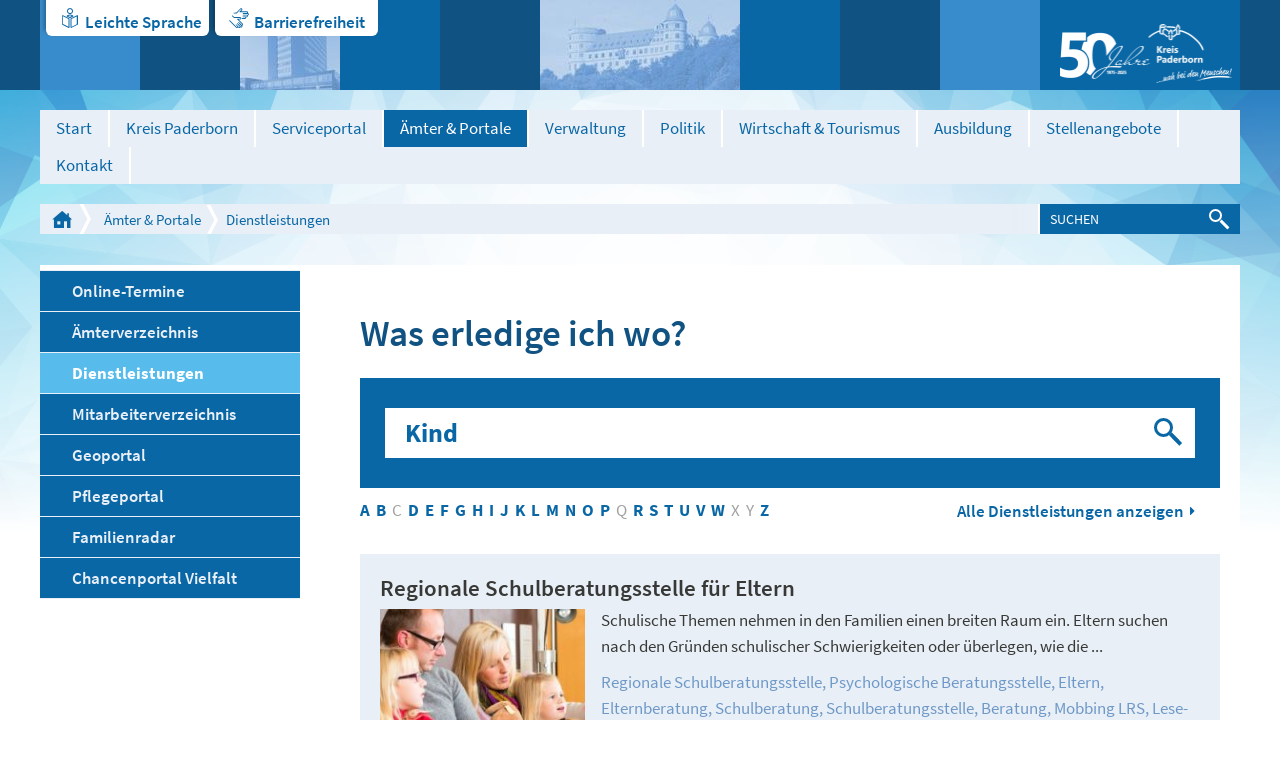

--- FILE ---
content_type: text/html; charset=utf-8
request_url: https://www.kreis-paderborn.de/kreis_paderborn/buergerservice/lebenslagen/?searchTerm=Kind&fontsize=4&pageId85ec3b5b=3
body_size: 37128
content:
<!DOCTYPE html>
<html lang="de" class="pagestatus-init nojs">
  <head>
    <title>Was erledige ich wo? - Kreis Paderborn</title>
    <!--
      Diese Seite wurde mit Weblication® CMS erstellt.
      Weblication® ist ein Produkt der Scholl Communications AG in 77694 Kehl.
      Weitere Informationen finden Sie unter http://www.weblication.de bzw. http://scholl.de.
    -->
    <meta name="Description" content="Hier finden Sie ein eine Übersicht über die Dienstleistungen und Aufgaben der Kreisverwaltung Paderborn. Finden Sie hier Informationen zu Ihrem Anliegen, das zuständige Amt und den für Sie zuständigen Mitarbeiter."/>
    <meta name="Keywords" content="Dienstleistungen,Vorgänge,Was erledige ich wo,Aufgaben,zuständig,Leistung,Verzeichnis,Übersicht,Liste"/>
    <meta name="Robots" content="index, noodp"/>
    <meta charset="UTF-8" />
    <meta name="viewport" content="width=device-width, initial-scale=1"/>
    <meta name="Generator" content="Weblication® CMS"/>
    <meta http-equiv="x-ua-compatible" content="IE=edge"/>
    <meta name="geo.region" content="de-nrw"/>
    <meta name="geo.placename" content="Aldegreverstraße 10-14, 33102 Paderborn"/>
    <meta name="geo.position" content="51.7151160;8.7393730"/>
    <link rel="shortcut icon" href="/multi-wGlobal/wGlobal/layout/images/favicon.ico"/>
    <link rel="icon" href="/multi-wGlobal/wGlobal/layout/images/favicon.ico"/>
    <link rel="apple-touch-icon" href="/multi-wGlobal/wGlobal/layout/images/apple-touch-icon.png"/>
    <link rel="canonical" href="http://www.kreis-paderborn.de/kreis_paderborn/buergerservice/lebenslagen/?searchTerm=Kind&amp;fontsize=4&amp;pageId85ec3b5b=3"/>
    <link rel="stylesheet" type="text/css" href="/kreis_paderborn/fonts/fonts.css" media="screen"/>    <script type="text/javascript">wNavidStandard='609164609164';wProjectPath='/kreis_paderborn';wPageCurrent='/kreis_paderborn/buergerservice/lebenslagen/index.php';hdLimitDpr='1.5';lightboxType='wLightbox'; </script>
    <link rel="stylesheet" href="/multi-wGlobal/wGlobal/layout/styles/optimized/design.css"/>
<link rel="stylesheet" href="/multi-wGlobal/wGlobal/layout/styles/optimized/jquery.fancybox.css"/>
    
            <link rel="stylesheet" type="text/css" href="/multi-wGlobal/wGlobal/layout/styles/fontsize.css"/>
            <style type="text/css">body{font-size:17px;line-height:26px}</style>
          
    <!--[if IE 7]><link rel="stylesheet" type="text/css" href="/multi-wGlobal/wGlobal/layout/styles/design-ie7.css"/><![endif]-->
    <!--[if IE 8]><link rel="stylesheet" type="text/css" href="/multi-wGlobal/wGlobal/layout/styles/design-ie8.css"/><![endif]-->
    <script>var wCe = "74005b";</script><script src="/multi-wGlobal/wGlobal/layout/scripts/items/jquery.js"></script>
<script src="/multi-wGlobal/wGlobal/layout/scripts/items/jquery-ui.js"></script>
<script src="/multi-wGlobal/wGlobal/layout/scripts/items/jquery.fancybox.js"></script>
<script src="/multi-wGlobal/wGlobal/layout/scripts/optimized/css.js"></script>
<script src="/multi-wGlobal/wGlobal/layout/scripts/optimized/ui.js"></script>
<script src="/multi-wGlobal/wGlobal/layout/scripts/optimized/design.js"></script>
<script src="/multi-wGlobal/wGlobal/layout/scripts/items/jquery-ui.autocomplete.js"></script>
  </head>
  <body class="bodyFullRight project-kreis_paderborn subdir-buergerservice object-default">
    <div class="blockAccessKeys">
      <a accesskey="c" class="navLevel navLevel1" href="#anchorContent" title="Zum Inhalt">Zum Inhalt<span style="font-weight:normal"> (Access key c)</span></a><a accesskey="h" class="navLevel navLevel1" href="#navigationMain" title="Zur Hauptnavigation">Zur Hauptnavigation<span style="font-weight:normal"> (Access key h)</span></a><a accesskey="u" class="navLevel navLevel1" href="#anchorNavSub" title="Zur Unternavigation">Zur Unternavigation<span style="font-weight:normal"> (Access key u)</span></a>    </div>
    <div id="blockMainOuter">
      <div id="blockMain">
        <div id="blockMainInner">
          <div id="blockTop">
            <div id="blockTopBefore">
              <div id="blockTopBeforeInner">
                <div id="editnewoutter">
                  <div id="btn_leichtesprache">
                    <a class="btn_ls" href="/kreis_paderborn/leichte-sprache/Einleitung.php">Leichte Sprache</a>
                  </div>
                  <div id="btn_barrierefrei">
                    <a class="btn_bf" href="/kreis_paderborn/impressum/Barrierefreiheit.php">Barrierefreiheit </a>
                  </div>
                </div>
                <a id="logo" href="/kreis_paderborn/" title="Zur Startseite" accesskey="0">
                  <img src="/kreis_paderborn-wGlobal/wGlobal/layout/images/weblication/wThumbnails/Jubilaeumslogo-Kreis_Paderborn_1c_weiss_abstand_HD[087a8a7caf31878gc384bc8aedd342ef].png" alt="Logo Kreis Paderborn" height="75" width="173" title="Logo Kreis Paderborn" data-src2x="/kreis_paderborn-wGlobal/wGlobal/layout/images/Jubilaeumslogo-Kreis_Paderborn_1c_weiss_abstand_HD.png" data-size="33030"/>                </a>
                <div class="tile tile_var1 tile_size1 tile_margin0 tile_padding0"> </div>
                <div class="tile tile_var2 tile_size2 tile_margin1 tile_padding0">
                  <img src="/kreis_paderborn-wGlobal/wGlobal/layout/images/weblication/wThumbnails/kreishaus[861ef67a4033bf9g15a7a7ca6c5225b4].jpg" alt="Kreishaus" height="90" width="100" data-src2x="/kreis_paderborn-wGlobal/wGlobal/layout/images/weblication/wThumbnails/kreishaus[861ef67a4033bf9g15a7a7ca6c5225b4]@2x.jpg"/>                </div>
                <div class="tile tile_var2 tile_size3 tile_margin1 tile_padding0">
                  <img src="/kreis_paderborn-wGlobal/wGlobal/layout/images/weblication/wThumbnails/wewelsburg[82fcfc2912bfa9dgcfa69c7419bc1f72].jpg" alt="Wewelsburg" height="90" width="200" data-src2x="/kreis_paderborn-wGlobal/wGlobal/layout/images/weblication/wThumbnails/wewelsburg[82fcfc2912bfa9dgcfa69c7419bc1f72]@2x.jpg"/>                </div>
                <div class="tile tile_var3 tile_size1 tile_margin0 tile_padding2"></div>
                <div class="tile tile_var1 tile_size1 tile_margin0 tile_padding1"></div>
              </div>
            </div>
            <div id="blockTopInner">
              <div id="navigationMain">
                <ul data-togglerText="Navigation" class="navLevelContainer navLevel1Container"><li class="navLevel navLevel1 navLevelDefault navLevel1Default "><a class="navLevel navLevel1 navLevelDefault navLevel1Default" href="/kreis_paderborn/">Start</a></li><li class="navLevel navLevel1 navLevelOpen navLevel1Open "><a class="navLevel navLevel1 navLevelOpen navLevel1Open" title="der Kreis Paderborn" href="/kreis_paderborn/der-kreis-paderborn/">Kreis Paderborn</a><ul class="navLevelContainer navLevel2Container"><li class="navLevel navLevel2 navLevelOpen navLevel2Open "><a class="navLevel navLevel2 navLevelOpen navLevel2Open" title="" href="/kreis_paderborn/aktuelles/">Aktuelles</a><ul class="navLevelContainer navLevel3Container"><li class="navLevel navLevel3 navLevelOpen navLevel3Open "><a class="navLevel navLevel3 navLevelOpen navLevel3Open" title="" href="/kreis_paderborn/aktuelles/amtsblatt/?navid=237829237829">Amtsblatt 2025</a><ul class="navLevelContainer navLevel4Container"><li class="navLevel navLevel4 navLevelDefault navLevel4Default "><a class="navLevel navLevel4 navLevelDefault navLevel4Default" title="" href="/kreis_paderborn/aktuelles/amtsblatt/index-2025.php">2025</a></li><li class="navLevel navLevel4 navLevelDefault navLevel4Default "><a class="navLevel navLevel4 navLevelDefault navLevel4Default" title="" href="/kreis_paderborn/aktuelles/amtsblatt/Amtsblatt/2024.php?navid=350817350817">2024</a></li><li class="navLevel navLevel4 navLevelDefault navLevel4Default "><a class="navLevel navLevel4 navLevelDefault navLevel4Default" title="" href="/kreis_paderborn/aktuelles/amtsblatt/Amtsblatt/2023.php?navid=207011207011">2023</a></li><li class="navLevel navLevel4 navLevelDefault navLevel4Default "><a class="navLevel navLevel4 navLevelDefault navLevel4Default" title="" href="/kreis_paderborn/aktuelles/amtsblatt/Amtsblatt/2022.php?navid=796422796422">2022</a></li><li class="navLevel navLevel4 navLevelDefault navLevel4Default "><a class="navLevel navLevel4 navLevelDefault navLevel4Default" title="" href="/kreis_paderborn/aktuelles/amtsblatt/Amtsblatt/2021.php?navid=376836376836">2021</a></li><li class="navLevel navLevel4 navLevelDefault navLevel4Default "><a class="navLevel navLevel4 navLevelDefault navLevel4Default" title="" href="/kreis_paderborn/aktuelles/amtsblatt/Amtsblatt/2020.php?navid=403101403101">2020</a></li><li class="navLevel navLevel4 navLevelDefault navLevel4Default "><a class="navLevel navLevel4 navLevelDefault navLevel4Default" title="" href="/kreis_paderborn/aktuelles/amtsblatt/Amtsblatt/2019.php?navid=808533808533">2019</a></li><li class="navLevel navLevel4 navLevelDefault navLevel4Default "><a class="navLevel navLevel4 navLevelDefault navLevel4Default" title="" href="/kreis_paderborn/aktuelles/amtsblatt/Amtsblatt/2018.php?navid=156377156377">2018</a></li><li class="navLevel navLevel4 navLevelDefault navLevel4Default "><a class="navLevel navLevel4 navLevelDefault navLevel4Default" title="" href="/kreis_paderborn/aktuelles/amtsblatt/Amtsblatt/2017.php?navid=915842915842">2017</a></li><li class="navLevel navLevel4 navLevelDefault navLevel4Default "><a class="navLevel navLevel4 navLevelDefault navLevel4Default" title="" href="/kreis_paderborn/aktuelles/amtsblatt/Amtsblatt/2016.php?navid=618680618680">2016</a></li><li class="navLevel navLevel4 navLevelDefault navLevel4Default "><a class="navLevel navLevel4 navLevelDefault navLevel4Default" title="" href="/kreis_paderborn/aktuelles/amtsblatt/Amtsblatt/2015.php?navid=117373117373">2015</a></li><li class="navLevel navLevel4 navLevelDefault navLevel4Default "><a class="navLevel navLevel4 navLevelDefault navLevel4Default" title="" href="/kreis_paderborn/aktuelles/amtsblatt/Amtsblatt/2014.php?navid=296486296486">2014</a></li><li class="navLevel navLevel4 navLevelDefault navLevel4Default "><a class="navLevel navLevel4 navLevelDefault navLevel4Default" title="" href="/kreis_paderborn/aktuelles/amtsblatt/Amtsblatt/2013.php?navid=396988396988">2013</a></li><li class="navLevel navLevel4 navLevelDefault navLevel4Default "><a class="navLevel navLevel4 navLevelDefault navLevel4Default" title="" href="/kreis_paderborn/aktuelles/amtsblatt/Amtsblatt/2012.php?navid=517885517885">2012</a></li><li class="navLevel navLevel4 navLevelDefault navLevel4Default "><a class="navLevel navLevel4 navLevelDefault navLevel4Default" title="" href="/kreis_paderborn/aktuelles/amtsblatt/Amtsblatt/2011.php?navid=841757841757">2011</a></li><li class="navLevel navLevel4 navLevelDefault navLevel4Default "><a class="navLevel navLevel4 navLevelDefault navLevel4Default" title="" href="/kreis_paderborn/aktuelles/amtsblatt/Amtsblatt/2010.php?navid=353936353936">2010</a></li></ul></li><li class="navLevel navLevel3 navLevelOpen navLevel3Open "><a class="navLevel navLevel3 navLevelOpen navLevel3Open" title="" href="/kreis_paderborn/aktuelles/pressemitteilungen/">Pressemitteilungen 2025</a><ul class="navLevelContainer navLevel4Container"><li class="navLevel navLevel4 navLevelDefault navLevel4Default "><a class="navLevel navLevel4 navLevelDefault navLevel4Default" title="" href="/kreis_paderborn/aktuelles/pressemitteilungen/2024/">2024</a></li><li class="navLevel navLevel4 navLevelDefault navLevel4Default "><a class="navLevel navLevel4 navLevelDefault navLevel4Default" title="" href="/kreis_paderborn/aktuelles/pressemitteilungen/2023/">2023</a></li><li class="navLevel navLevel4 navLevelDefault navLevel4Default "><a class="navLevel navLevel4 navLevelDefault navLevel4Default" title="" href="/kreis_paderborn/aktuelles/pressemitteilungen/2022/">2022</a></li><li class="navLevel navLevel4 navLevelDefault navLevel4Default "><a class="navLevel navLevel4 navLevelDefault navLevel4Default" title="" href="/kreis_paderborn/aktuelles/pressemitteilungen/2021/">2021</a></li><li class="navLevel navLevel4 navLevelDefault navLevel4Default "><a class="navLevel navLevel4 navLevelDefault navLevel4Default" title="" href="/kreis_paderborn/aktuelles/pressemitteilungen/2020/">2020</a></li><li class="navLevel navLevel4 navLevelDefault navLevel4Default "><a class="navLevel navLevel4 navLevelDefault navLevel4Default" title="" href="/kreis_paderborn/aktuelles/pressemitteilungen/2019/">2019</a></li><li class="navLevel navLevel4 navLevelDefault navLevel4Default "><a class="navLevel navLevel4 navLevelDefault navLevel4Default" title="" href="/kreis_paderborn/aktuelles/pressemitteilungen/2018/">2018</a></li><li class="navLevel navLevel4 navLevelDefault navLevel4Default "><a class="navLevel navLevel4 navLevelDefault navLevel4Default" title="" href="/kreis_paderborn/aktuelles/pressemitteilungen/2017/">2017</a></li><li class="navLevel navLevel4 navLevelDefault navLevel4Default "><a class="navLevel navLevel4 navLevelDefault navLevel4Default" title="" href="/kreis_paderborn/aktuelles/pressemitteilungen/2016/">2016</a></li><li class="navLevel navLevel4 navLevelDefault navLevel4Default "><a class="navLevel navLevel4 navLevelDefault navLevel4Default" title="" href="/kreis_paderborn/aktuelles/pressemitteilungen/2015/">2015</a></li></ul></li><li class="navLevel navLevel3 navLevelDefault navLevel3Default "><a class="navLevel navLevel3 navLevelDefault navLevel3Default" title="" href="/kreis_paderborn/aktuelles/amtsblatt/Oeffentliche-Zustellungen/Veroeffentlichungen-des-Kreises-Paderborn.php?navid=262034262034">Öffentliche Zustellungen</a></li><li class="navLevel navLevel3 navLevelDefault navLevel3Default "><a class="navLevel navLevel3 navLevelDefault navLevel3Default" title="" href="/kreis_paderborn/buergerservice/amtsverzeichnis/aemter/66-umweltamt/veroeffentlichungen/veroeffentlichungen.php">Veröffentlichungen des Umweltamtes</a></li></ul></li><li class="navLevel navLevel2 navLevelDefault navLevel2Default "><a class="navLevel navLevel2 navLevelDefault navLeve21Default" title="" href="/kreis_paderborn/der-kreis-paderborn/partnerschaften/">Partnerschaften</a></li><li class="navLevel navLevel2 navLevelDefault navLevel2Default "><a class="navLevel navLevel2 navLevelDefault navLeve21Default" title="" href="/kreis_paderborn/der-kreis-paderborn/zahlen-und-fakten/">Zahlen und Fakten</a></li><li class="navLevel navLevel2 navLevelDefault navLevel2Default "><a class="navLevel navLevel2 navLevelDefault navLeve21Default" title="" href="/kreis_paderborn/der-kreis-paderborn/staedte-und-gemeinden/">Städte und Gemeinden</a></li><li class="navLevel navLevel2 navLevelDefault navLevel2Default "><a class="navLevel navLevel2 navLevelDefault navLeve21Default" title="" href="/kreis_paderborn/der-kreis-paderborn/geschichte/">Geschichte</a></li></ul></li><li class="navLevel navLevel1 navLevelDefault navLevel1Default "><a class="navLevel navLevel1 navLevelDefault navLevel1Default" href="https://mein.kreis-paderborn.de/" target="_blank">Serviceportal</a></li><li class="navLevel navLevel1 navLevelOpenDescendantSelected navLevel1OpenDescendantSelected "><a class="navLevel navLevel1 navLevelOpenDescendantSelected navLevel1OpenDescendantSelected" title="Bürgerservice" href="/kreis_paderborn/buergerservice/?navid=153043153043">Ämter &amp; Portale</a><ul class="navLevelContainer navLevel2Container"><li class="navLevel navLevel2 navLevelOpen navLevel2Open "><a class="navLevel navLevel2 navLevelOpen navLevel2Open" title="" href="/kreis_paderborn/buergerservice/?navid=173225173225">Online-Termine</a><ul class="navLevelContainer navLevel3Container"><li class="navLevel navLevel3 navLevelDefault navLevel3Default "><a class="navLevel navLevel3 navLevelDefault navLevel3Default" title="" href="https://cqm.cleverq.de/public/sites/184/appointments/index.html?lang=de" target="_blank">Strassenverkehrsamt - Zulassungsstelle</a></li><li class="navLevel navLevel3 navLevelDefault navLevel3Default "><a class="navLevel navLevel3 navLevelDefault navLevel3Default" title="" href="https://cqm.cleverq.de/public/appointments/fuehrerscheinstelle_paderborn/index.html?lang=de" target="_blank">Strassenverkehrsamt - Führerscheinstelle</a></li><li class="navLevel navLevel3 navLevelDefault navLevel3Default "><a class="navLevel navLevel3 navLevelDefault navLevel3Default" title="" href="https://formulare-owl.de:443/metaform/Form-Solutions/sid/assistant/654cb1969b9ee33dbc487287" target="_blank">Aufenthaltserlaubnis</a></li></ul></li><li class="navLevel navLevel2 navLevelDefault navLevel2Default "><a class="navLevel navLevel2 navLevelDefault navLeve21Default" title="" href="/kreis_paderborn/buergerservice/amtsverzeichnis/">Ämterverzeichnis</a></li><li class="navLevel navLevel2 navLevelSelected navLevel2Selected "><a class="navLevel navLevel2 navLevelSelected navLevel2Selected" title="" href="/kreis_paderborn/buergerservice/lebenslagen/">Dienstleistungen</a></li><li class="navLevel navLevel2 navLevelDefault navLevel2Default "><a class="navLevel navLevel2 navLevelDefault navLeve21Default" title="" href="/kreis_paderborn/buergerservice/mitarbeiterverzeichnis/">Mitarbeiterverzeichnis</a></li><li class="navLevel navLevel2 navLevelDefault navLevel2Default "><a class="navLevel navLevel2 navLevelDefault navLeve21Default" title="" href="/kreis_paderborn/geoportal/">Geoportal</a></li><li class="navLevel navLevel2 navLevelDefault navLevel2Default "><a class="navLevel navLevel2 navLevelDefault navLeve21Default" title="" href="/kreis_paderborn/buergerservice/pflegeportal/">Pflegeportal</a></li><li class="navLevel navLevel2 navLevelDefault navLevel2Default "><a class="navLevel navLevel2 navLevelDefault navLeve21Default" title="" href="/kreis_paderborn/geoportal/familienradar/">Familienradar</a></li><li class="navLevel navLevel2 navLevelDefault navLevel2Default "><a class="navLevel navLevel2 navLevelDefault navLeve21Default" title="" href="https://chancenportal-vielfalt-kreispb.de/">Chancenportal Vielfalt</a></li></ul></li><li class="navLevel navLevel1 navLevelOpen navLevel1Open "><a class="navLevel navLevel1 navLevelOpen navLevel1Open" title="Verwaltung" href="/kreis_paderborn/verwaltung/">Verwaltung</a><ul class="navLevelContainer navLevel2Container"><li class="navLevel navLevel2 navLevelDefault navLevel2Default "><a class="navLevel navLevel2 navLevelDefault navLeve21Default" title="" href="/kreis_paderborn/verwaltung/organigramm/">Gliederungsplan</a></li><li class="navLevel navLevel2 navLevelDefault navLevel2Default "><a class="navLevel navLevel2 navLevelDefault navLeve21Default" title="" href="/kreis_paderborn/verwaltung/rechtsverbindliche-elektronische-kommunikation/index_.php">Rechtsverbindliche elektronische Kommunikation</a></li><li class="navLevel navLevel2 navLevelDefault navLevel2Default "><a class="navLevel navLevel2 navLevelDefault navLeve21Default" title="" href="/kreis_paderborn/verwaltung/stellenangebote/Karriere-beim-Kreis.php">Stellenangebote</a></li><li class="navLevel navLevel2 navLevelOpen navLevel2Open "><a class="navLevel navLevel2 navLevelOpen navLevel2Open" title="" href="/kreis_paderborn/aktuelles/amtsblatt/?navid=562363562363">Amtsblatt 2025</a><ul class="navLevelContainer navLevel3Container"><li class="navLevel navLevel3 navLevelDefault navLevel3Default "><a class="navLevel navLevel3 navLevelDefault navLevel3Default" title="" href="/kreis_paderborn/aktuelles/amtsblatt/Amtsblatt/2024.php?navid=346215346215">Amtsblatt 2024</a></li><li class="navLevel navLevel3 navLevelDefault navLevel3Default "><a class="navLevel navLevel3 navLevelDefault navLevel3Default" title="" href="/kreis_paderborn/aktuelles/amtsblatt/Amtsblatt/2023.php?navid=264918264918">Amtsblatt 2023</a></li><li class="navLevel navLevel3 navLevelDefault navLevel3Default "><a class="navLevel navLevel3 navLevelDefault navLevel3Default" title="" href="/kreis_paderborn/aktuelles/amtsblatt/Amtsblatt/2022.php?navid=367019367019">Amtsblatt 2022</a></li><li class="navLevel navLevel3 navLevelDefault navLevel3Default "><a class="navLevel navLevel3 navLevelDefault navLevel3Default" title="" href="/kreis_paderborn/aktuelles/amtsblatt/Amtsblatt/2021.php?navid=335967335967">Amtsblatt 2021</a></li><li class="navLevel navLevel3 navLevelDefault navLevel3Default "><a class="navLevel navLevel3 navLevelDefault navLevel3Default" title="" href="/kreis_paderborn/aktuelles/amtsblatt/Amtsblatt/2020.php?navid=684676684676">Amtsblatt 2020</a></li><li class="navLevel navLevel3 navLevelDefault navLevel3Default "><a class="navLevel navLevel3 navLevelDefault navLevel3Default" title="" href="/kreis_paderborn/aktuelles/amtsblatt/Amtsblatt/2019.php?navid=758537758537">Amtsblatt 2019</a></li><li class="navLevel navLevel3 navLevelDefault navLevel3Default "><a class="navLevel navLevel3 navLevelDefault navLevel3Default" title="" href="/kreis_paderborn/aktuelles/amtsblatt/Amtsblatt/2018.php?navid=298874298874">Amtsblatt 2018</a></li><li class="navLevel navLevel3 navLevelDefault navLevel3Default "><a class="navLevel navLevel3 navLevelDefault navLevel3Default" title="" href="/kreis_paderborn/aktuelles/amtsblatt/Amtsblatt/2017.php?navid=857335857335">Amtsblatt 2017</a></li><li class="navLevel navLevel3 navLevelDefault navLevel3Default "><a class="navLevel navLevel3 navLevelDefault navLevel3Default" title="" href="/kreis_paderborn/aktuelles/amtsblatt/Amtsblatt/2016.php?navid=763779115068">Amtsblatt 2016</a></li><li class="navLevel navLevel3 navLevelDefault navLevel3Default "><a class="navLevel navLevel3 navLevelDefault navLevel3Default" title="" href="/kreis_paderborn/aktuelles/amtsblatt/Amtsblatt/2015.php?navid=840732382113">Amtsblatt 2015</a></li><li class="navLevel navLevel3 navLevelDefault navLevel3Default "><a class="navLevel navLevel3 navLevelDefault navLevel3Default" title="" href="/kreis_paderborn/aktuelles/amtsblatt/Amtsblatt/2014.php?navid=864660807877">Amtsblatt 2014</a></li><li class="navLevel navLevel3 navLevelDefault navLevel3Default "><a class="navLevel navLevel3 navLevelDefault navLevel3Default" title="" href="/kreis_paderborn/aktuelles/amtsblatt/Amtsblatt/2013.php?navid=470421442113">Amtsblatt 2013</a></li><li class="navLevel navLevel3 navLevelDefault navLevel3Default "><a class="navLevel navLevel3 navLevelDefault navLevel3Default" title="" href="/kreis_paderborn/aktuelles/amtsblatt/Amtsblatt/2012.php?navid=277071359346">Amtsblatt 2012</a></li><li class="navLevel navLevel3 navLevelDefault navLevel3Default "><a class="navLevel navLevel3 navLevelDefault navLevel3Default" title="" href="/kreis_paderborn/aktuelles/amtsblatt/Amtsblatt/2011.php?navid=759837956530">Amtsblatt 2011</a></li><li class="navLevel navLevel3 navLevelDefault navLevel3Default "><a class="navLevel navLevel3 navLevelDefault navLevel3Default" title="" href="/kreis_paderborn/aktuelles/amtsblatt/Amtsblatt/2010.php?navid=169085552964">Amtsblatt 2010</a></li></ul></li><li class="navLevel navLevel2 navLevelDefault navLevel2Default "><a class="navLevel navLevel2 navLevelDefault navLeve21Default" title="" href="/kreis_paderborn/aktuelles/amtsblatt/Oeffentliche-Zustellungen/Veroeffentlichungen-des-Kreises-Paderborn.php?navid=470453470453">Öffentliche Zustellungen</a></li><li class="navLevel navLevel2 navLevelDefault navLevel2Default "><a class="navLevel navLevel2 navLevelDefault navLeve21Default" title="" href="/kreis_paderborn/buergerservice/amtsverzeichnis/aemter/01-verwaltungsmodernisierung/Digitalisierungsstrategie/Digitalisierungsstrategie.php">Digitale Transformation</a></li></ul></li><li class="navLevel navLevel1 navLevelOpen navLevel1Open "><a class="navLevel navLevel1 navLevelOpen navLevel1Open" title="Politik" href="/kreis_paderborn/politik/">Politik</a><ul class="navLevelContainer navLevel2Container"><li class="navLevel navLevel2 navLevelDefault navLevel2Default "><a class="navLevel navLevel2 navLevelDefault navLeve21Default" title="" href="/kreis_paderborn/politik/landrat/">Landrat</a></li><li class="navLevel navLevel2 navLevelDefault navLevel2Default "><a class="navLevel navLevel2 navLevelDefault navLeve21Default" title="" href="/kreis_paderborn/politik/allgemeine-vertreterin/">Allgemeine Vertreterin des Landrats</a></li><li class="navLevel navLevel2 navLevelOpen navLevel2Open "><a class="navLevel navLevel2 navLevelOpen navLevel2Open" title="" href="/kreis_paderborn/politik/kreistag/">Kreistag</a><ul class="navLevelContainer navLevel3Container"><li class="navLevel navLevel3 navLevelDefault navLevel3Default "><a class="navLevel navLevel3 navLevelDefault navLevel3Default" title="" href="https://sessionnet.owl-it.de/kreis_paderborn/bi/" target="_blank">Kreistagsinformationssystem für Bürgerinnen und Bürger</a></li><li class="navLevel navLevel3 navLevelDefault navLevel3Default "><a class="navLevel navLevel3 navLevelDefault navLevel3Default" title="" href="https://sessionnet.owl-it.de/kreis_paderborn/ri/" target="_blank">Kreistagsinformationssystem für Gremienmitglieder </a></li><li class="navLevel navLevel3 navLevelDefault navLevel3Default "><a class="navLevel navLevel3 navLevelDefault navLevel3Default" title="" href="/kreis_paderborn/politik/kreistag/fachausschuesse.php">Fachausschüsse</a></li><li class="navLevel navLevel3 navLevelDefault navLevel3Default "><a class="navLevel navLevel3 navLevelDefault navLevel3Default" title="" href="http://www.kreis-paderborn.de/kreis_paderborn/politik/landrat/korruptionsbekaempfungsgesetz-Kreistag.php">Korruptionsbekämpfungsgesetz</a></li></ul></li><li class="navLevel navLevel2 navLevelDefault navLevel2Default "><a class="navLevel navLevel2 navLevelDefault navLeve21Default" title="" href="/kreis_paderborn/politik/wahlen/">Wahlen</a></li><li class="navLevel navLevel2 navLevelDefault navLevel2Default "><a class="navLevel navLevel2 navLevelDefault navLeve21Default" title="" href="/kreis_paderborn/verwaltung/satzungen-des-kreises-paderborn/">Satzungen und Hausordnung der Kreisverwaltung Paderborn</a></li></ul></li><li class="navLevel navLevel1 navLevelOpen navLevel1Open "><a class="navLevel navLevel1 navLevelOpen navLevel1Open" title="Wirtschaft" href="/kreis_paderborn/wirtschaft/">Wirtschaft &amp; Tourismus</a><ul class="navLevelContainer navLevel2Container"><li class="navLevel navLevel2 navLevelDefault navLevel2Default "><a class="navLevel navLevel2 navLevelDefault navLeve21Default" title="Breitbanderschließung" href="/kreis_paderborn/wirtschaft/breitbanderschliessung/breitband-im-kreis-paderborn.php">Breitbanderschließung</a></li><li class="navLevel navLevel2 navLevelDefault navLevel2Default "><a class="navLevel navLevel2 navLevelDefault navLeve21Default" title="Europa" href="/kreis_paderborn/wirtschaft/europa/">Europa</a></li><li class="navLevel navLevel2 navLevelDefault navLevel2Default "><a class="navLevel navLevel2 navLevelDefault navLeve21Default" title="Fachkräfte" href="/kreis_paderborn/wirtschaft/fachkraefte-finden-und-binden/fachkraefte-finden-und-binden-index.php">Fachkräfte finden und binden</a></li><li class="navLevel navLevel2 navLevelDefault navLevel2Default "><a class="navLevel navLevel2 navLevelDefault navLeve21Default" title="" href="/kreis_paderborn/wirtschaft/familienfreundliche-unternehmen/">Familienfreundliche Unternehmen im Kreis Paderborn</a></li><li class="navLevel navLevel2 navLevelDefault navLevel2Default "><a class="navLevel navLevel2 navLevelDefault navLeve21Default" title="Förderprogramme" href="/kreis_paderborn/wirtschaft/foerderprogramme/foerderprogramme.php">Förderprogramme </a></li><li class="navLevel navLevel2 navLevelDefault navLevel2Default "><a class="navLevel navLevel2 navLevelDefault navLeve21Default" title="" href="/kreis_paderborn/wirtschaft/foerderprogramme/gefoerderte-projekte.php">Geförderte Projekte</a></li><li class="navLevel navLevel2 navLevelDefault navLevel2Default "><a class="navLevel navLevel2 navLevelDefault navLeve21Default" title="Mobilfunkstrategie" href="/kreis_paderborn/buergerservice/amtsverzeichnis/aemter/81-wirtschaft-und-tourismus/mobilfunk/Mobilfunkstrategie-des-Kreises-Paderborn.php">Mobilfunkstrategie</a></li><li class="navLevel navLevel2 navLevelDefault navLevel2Default "><a class="navLevel navLevel2 navLevelDefault navLeve21Default" title="Mobilität" href="/kreis_paderborn/buergerservice/amtsverzeichnis/aemter/81-wirtschaft-und-tourismus/mobilitaet.php">Mobilität</a></li><li class="navLevel navLevel2 navLevelDefault navLevel2Default "><a class="navLevel navLevel2 navLevelDefault navLeve21Default" title="Nachhaltigkeit " href="/kreis_paderborn/wirtschaft/Nachhaltigkeit/Nachhaltigkeit.php">Nachhaltigkeit </a></li><li class="navLevel navLevel2 navLevelDefault navLevel2Default "><a class="navLevel navLevel2 navLevelDefault navLeve21Default" title="Ostwestfalen-Lippe" href="/kreis_paderborn/wirtschaft/ostwestfalen-lippe/">Ostwestfalen-Lippe</a></li><li class="navLevel navLevel2 navLevelDefault navLevel2Default "><a class="navLevel navLevel2 navLevelDefault navLeve21Default" title="Ökoprofit im Kreis Paderborn" href="/kreis_paderborn/wirtschaft/oekoprofit/oekoprofit-im-kreis-paderborn.php">Ökoprofit im Kreis Paderborn</a></li><li class="navLevel navLevel2 navLevelDefault navLevel2Default "><a class="navLevel navLevel2 navLevelDefault navLeve21Default" title="RAL - Gütezeichen" href="/kreis_paderborn/wirtschaft/ral-guetezeichen/RAL-guetezeichen.php">RAL - Gütezeichen</a></li><li class="navLevel navLevel2 navLevelDefault navLevel2Default "><a class="navLevel navLevel2 navLevelDefault navLeve21Default" title="" href="https://datacharts.de/regioboard-kreis-paderborn/">RegioBoard</a></li><li class="navLevel navLevel2 navLevelDefault navLevel2Default "><a class="navLevel navLevel2 navLevelDefault navLeve21Default" title="Touristikzentrale" href="http://www.paderborner-land.de " target="_blank">Tourismus Paderborner Land </a></li><li class="navLevel navLevel2 navLevelDefault navLevel2Default "><a class="navLevel navLevel2 navLevelDefault navLeve21Default" title="Veranstaltungen" href="/kreis_paderborn/wirtschaft/veranstaltungen/">Veranstaltungen</a></li></ul></li><li class="navLevel navLevel1 navLevelOpen navLevel1Open "><a class="navLevel navLevel1 navLevelOpen navLevel1Open" title="Ausbildung" href="/kreis_paderborn/Ausbildungsportal/index-2025.php?navid=400070673073">Ausbildung</a><ul class="navLevelContainer navLevel2Container"><li class="navLevel navLevel2 navLevelDefault navLevel2Default "><a class="navLevel navLevel2 navLevelDefault navLeve21Default" title="Ausbildungsportal" href="/kreis_paderborn/Ausbildungsportal/index-2025.php?navid=232749213718">Ausbildungsportal</a></li><li class="navLevel navLevel2 navLevelOpen navLevel2Open "><a class="navLevel navLevel2 navLevelOpen navLevel2Open" title="Ausbildungsberufe" href="/kreis_paderborn/Ausbildungsportal/Ausbildung-Uebersicht.php">Ausbildungsberufe</a><ul class="navLevelContainer navLevel3Container"><li class="navLevel navLevel3 navLevelDefault navLevel3Default "><a class="navLevel navLevel3 navLevelDefault navLevel3Default" title="Ausbildungsberufe - Brandmeisteranwärter/in" href="/kreis_paderborn/Ausbildungsportal/Ausbildung/Brandmeisteranwaerter-Brandmeisteranwaerterin.php">Brandmeisteranwärter/in</a></li><li class="navLevel navLevel3 navLevelDefault navLevel3Default "><a class="navLevel navLevel3 navLevelDefault navLevel3Default" title="Ausbildungsberufe - Fachinformatiker/in" href="/kreis_paderborn/Ausbildungsportal/Ausbildung/Fachinformatiker-Fachinformatikerin.php">Fachinformatiker/ Fachinformatikerin</a></li><li class="navLevel navLevel3 navLevelDefault navLevel3Default "><a class="navLevel navLevel3 navLevelDefault navLevel3Default" title="" href="/kreis_paderborn/Ausbildungsportal/Ausbildung/Notfallsanitaeter-Notfallsanitaeterin.php">Notfallsanitäter / Notfallsanitäterin</a></li><li class="navLevel navLevel3 navLevelDefault navLevel3Default "><a class="navLevel navLevel3 navLevelDefault navLevel3Default" title="Ausbildungsberufe - Straßenwärter/ Straßenwärterin " href="/kreis_paderborn/Ausbildungsportal/Ausbildung/Strassenwaerter-Strassenwaerterin.php">Straßenwärter/ Straßenwärterin </a></li><li class="navLevel navLevel3 navLevelDefault navLevel3Default "><a class="navLevel navLevel3 navLevelDefault navLevel3Default" title="Ausbildungsberufe - Kauffrau / Kaufmann Tourismus und Freizeit" href="/kreis_paderborn/Ausbildungsportal/Ausbildung/Kauffrau-Kaufmann-Tourismus-und-Freizeit.php">Kauffrau / Kaufmann Tourismus und Freizeit</a></li><li class="navLevel navLevel3 navLevelDefault navLevel3Default "><a class="navLevel navLevel3 navLevelDefault navLevel3Default" title="Ausbildungsberufe - Vermessungstechniker/in " href="/kreis_paderborn/Ausbildungsportal/Ausbildung/Vermessungstechniker-Vermessungstechnikerin.php">Vermessungstechniker/ Vermessungstechnikerin</a></li><li class="navLevel navLevel3 navLevelDefault navLevel3Default "><a class="navLevel navLevel3 navLevelDefault navLevel3Default" title="Ausbildungsberufe - Verwaltungsfachangestellte/r" href="/kreis_paderborn/Ausbildungsportal/Ausbildung/Verwaltungsfachangestellte-Verwaltungsfachangestellter.php">Verwaltungsfachangestellter/ Verwaltungsfachangestellte</a></li></ul></li><li class="navLevel navLevel2 navLevelOpen navLevel2Open "><a class="navLevel navLevel2 navLevelOpen navLevel2Open" title="Duales Studium" href="/kreis_paderborn/Ausbildungsportal/Studium-Uebersicht.php">Duales Studium</a><ul class="navLevelContainer navLevel3Container"><li class="navLevel navLevel3 navLevelDefault navLevel3Default "><a class="navLevel navLevel3 navLevelDefault navLevel3Default" title="" href="/kreis_paderborn/Ausbildungsportal/Duales-Studium/Bachelor-of-Arts-Soziale-Arbeit.php"> Bachelor of Arts / Soziale Arbeit</a></li><li class="navLevel navLevel3 navLevelDefault navLevel3Default "><a class="navLevel navLevel3 navLevelDefault navLevel3Default" title="Duales Studium - Bachelor of Arts / Verwaltungsinformatik" href="/kreis_paderborn/Ausbildungsportal/Duales-Studium/Bachelor-of-Arts-Betriebswissenschaften.php">Bachelor of Arts / Verwaltungs-BWL</a></li><li class="navLevel navLevel3 navLevelDefault navLevel3Default "><a class="navLevel navLevel3 navLevelDefault navLevel3Default" title="Duales Studium - Bachelor of Arts" href="/kreis_paderborn/Ausbildungsportal/Duales-Studium/Bachelor-of-Arts-Verwaltungsinformatik.php">Bachelor of Arts / Verwaltungsinformatik</a></li><li class="navLevel navLevel3 navLevelDefault navLevel3Default "><a class="navLevel navLevel3 navLevelDefault navLevel3Default" title="Duales Studium - Bachelor of Laws" href="/kreis_paderborn/Ausbildungsportal/Duales-Studium/Bachelor-of-Laws.php">Bachelor of Laws / Rechtswissenschaften</a></li><li class="navLevel navLevel3 navLevelDefault navLevel3Default "><a class="navLevel navLevel3 navLevelDefault navLevel3Default" title="Duales Studium - Bachelor of Science Wirtschaftsinformatik" href="/kreis_paderborn/Ausbildungsportal/Duales-Studium/Bachelor-of-Science-Wirtschaftsinformatik.php">Bachelor of Science / Wirtschaftsinformatik</a></li><li class="navLevel navLevel3 navLevelDefault navLevel3Default "><a class="navLevel navLevel3 navLevelDefault navLevel3Default" title="Duales Studium - Bachelor of Engineering Bauingenieurswesen" href="/kreis_paderborn/Ausbildungsportal/Duales-Studium/Bachelor-of-Engineering-Bauingenieurswesen.php">Bachelor of Engineering / Bauingenieurswesen</a></li></ul></li><li class="navLevel navLevel2 navLevelDefault navLevel2Default "><a class="navLevel navLevel2 navLevelDefault navLeve21Default" title="Bewerbungsverfahren" href="/kreis_paderborn/Ausbildungsportal/Bewerbungsverfahren.php">Bewerbungsverfahren</a></li><li class="navLevel navLevel2 navLevelDefault navLevel2Default "><a class="navLevel navLevel2 navLevelDefault navLeve21Default" title="Videos" href="/kreis_paderborn/Ausbildungsportal/Videos.php">Videos</a></li><li class="navLevel navLevel2 navLevelDefault navLevel2Default "><a class="navLevel navLevel2 navLevelDefault navLeve21Default" title="Praktikum" href="/kreis_paderborn/Ausbildungsportal/Praktikum-Uebersicht.php">Praktikum</a></li><li class="navLevel navLevel2 navLevelDefault navLevel2Default "><a class="navLevel navLevel2 navLevelDefault navLeve21Default" title="Trainee-Programm" href="/kreis_paderborn/Ausbildungsportal/Trainee-Programm/Trainee-Programm.php">Trainee-Programm</a></li><li class="navLevel navLevel2 navLevelDefault navLevel2Default "><a class="navLevel navLevel2 navLevelDefault navLeve21Default" title="Bundesfreiwilligendienst (BFD)" href="/kreis_paderborn/Ausbildungsportal/Bufdi-FSJ/Bufdi.php">Freiwilligendienste (BFD/ FSJ)</a></li></ul></li><li class="navLevel navLevel1 navLevelDefault navLevel1Default "><a class="navLevel navLevel1 navLevelDefault navLevel1Default" href="/kreis_paderborn/verwaltung/stellenangebote/Karriere-beim-Kreis.php">Stellenangebote</a></li><li class="navLevel navLevel1 navLevelOpen navLevel1Open "><a class="navLevel navLevel1 navLevelOpen navLevel1Open" title="Kontakt" href="/kreis_paderborn/kontakt/">Kontakt</a><ul class="navLevelContainer navLevel2Container"><li class="navLevel navLevel2 navLevelDefault navLevel2Default "><a class="navLevel navLevel2 navLevelDefault navLeve21Default" title="" href="/kreis_paderborn/kontakt/kontakt-barrierefreiheit.php">Kontaktformular</a></li><li class="navLevel navLevel2 navLevelDefault navLevel2Default "><a class="navLevel navLevel2 navLevelDefault navLeve21Default" title="" href="/kreis_paderborn/kontakt/ansprechpartner.php">Ansprechperson</a></li><li class="navLevel navLevel2 navLevelDefault navLevel2Default "><a class="navLevel navLevel2 navLevelDefault navLeve21Default" title="" href="/kreis_paderborn/kontakt/anfahrt.php">Ihr Weg zu uns</a></li><li class="navLevel navLevel2 navLevelDefault navLevel2Default "><a class="navLevel navLevel2 navLevelDefault navLeve21Default" title="" href="/kreis_paderborn/kontakt/routenplaner.php">Routenplaner</a></li></ul></li></ul>              </div>
              <div id="metaFunctions">
                <div id="metaFunctionsInner">
                  <div id="metaFunctionsRight">
                    <div id="searchBox">
                      <form id="frmSearch" method="get" action="/kreis_paderborn/search/">
                        <dl class="form">
                          <dt>
                            <label for="searchTerm">SUCHEN</label>
                          </dt>
                          <dd>
                            <input type="text" id="searchTerm" name="searchTerm" value="SUCHEN" onfocus="if(this.value == this.defaultValue) this.value = '';" onblur="if(!this.value) this.value = this.defaultValue;"/>
                            <input id="searchSubmit" type="image" title="Suchen" src="/multi-wGlobal/wGlobal/layout/images/trans.gif" alt="Suchen"/>
                          </dd>
                        </dl>
                      </form>
                    </div>
                  </div>
                  <div id="metaFunctionsLeft">
                    <div class="metaFunction metaFunctionHome">
                      <a href="/kreis_paderborn/" accesskey="0" title="Zur Startseite">Zur Startseite</a>
                    </div>
                    <div id="navigationBreadcrumb">
                      <div><div class="slider"><a title="Bürgerservice" href="/kreis_paderborn/buergerservice/?navid=153043153043">Ämter &amp; Portale</a><a title="Dienstleistungen" href="/kreis_paderborn/buergerservice/lebenslagen/">Dienstleistungen</a></div></div>                    </div>
                  </div>
                </div>
              </div>
              <div id="xp1" class="rs_skip rs_preserve"></div>
            </div>
          </div>
          <div id="blockBeforeLeftContentRight">
            <div id="blockBeforeLeftContentRightInner">
              <div id="blockBeforeFullRight" class="blockBefore">
                <div id="blockBeforeFullRightInner" class="blockBeforeInner">
                  <div id="areaContent3Global">
                    <div class="elementContentPage" id="pageContent3">
                      <!--CONTENT:START-->
                      <!--CONTENT:STOP-->
                    </div>
                  </div>
                </div>
              </div>
              <div id="blockLeftContentRight">
                <div id="blockLeftContentRightInner">
                  <div id="blockLeft">
                    <div id="blockLeftInner">
                      <div id="anchorNavSub">
                        <div id="navigationSub"><ul class="navLevelContainer navLevel2Container"><li class="navLevel navLevel2 navLevelHasChilds navLevel2HasChilds "><a class="navLevel navLevel2 navLevelHasChilds navLevel2HasChilds" title="" href="/kreis_paderborn/buergerservice/?navid=173225173225">Online-Termine</a></li><li class="navLevel navLevel2 navLevelDefault navLevel2Default "><a class="navLevel navLevel2 navLevelDefault navLevel2Default" title="" href="/kreis_paderborn/buergerservice/amtsverzeichnis/">Ämterverzeichnis</a></li><li class="navLevel navLevel2 navLevelSelected navLevel2Selected "><a class="navLevel navLevel2 navLevelSelected navLevel2Selected" title="" href="/kreis_paderborn/buergerservice/lebenslagen/">Dienstleistungen</a></li><li class="navLevel navLevel2 navLevelDefault navLevel2Default "><a class="navLevel navLevel2 navLevelDefault navLevel2Default" title="" href="/kreis_paderborn/buergerservice/mitarbeiterverzeichnis/">Mitarbeiterverzeichnis</a></li><li class="navLevel navLevel2 navLevelDefault navLevel2Default "><a class="navLevel navLevel2 navLevelDefault navLevel2Default" title="" href="/kreis_paderborn/geoportal/">Geoportal</a></li><li class="navLevel navLevel2 navLevelDefault navLevel2Default "><a class="navLevel navLevel2 navLevelDefault navLevel2Default" title="" href="/kreis_paderborn/buergerservice/pflegeportal/">Pflegeportal</a></li><li class="navLevel navLevel2 navLevelDefault navLevel2Default "><a class="navLevel navLevel2 navLevelDefault navLevel2Default" title="" href="/kreis_paderborn/geoportal/familienradar/">Familienradar</a></li><li class="navLevel navLevel2 navLevelDefault navLevel2Default "><a class="navLevel navLevel2 navLevelDefault navLevel2Default" title="" href="https://chancenportal-vielfalt-kreispb.de/">Chancenportal Vielfalt</a></li></ul></div>                      </div>
                      <div id="areaContent4Global">
                        <div class="elementContentPage" id="pageContent4">
                          <!--CONTENT:START-->
                          <!--CONTENT:STOP-->
                        </div>
                      </div>
                    </div>
                  </div>
                  <div class="readable" id="read">
                    <div id="blockContentFullRight" class="blockContent">
                      <div id="blockContentFullRightInner" class="blockContentInner">
                        <div id="anchorContent">
                          <!--CONTENT:START-->
                          <div id="" data-title="" class="elementStandard elementSection elementSection_var0">
                            <div class="sectionInner">
                              <div class="elementStandard elementHeadline elementHeadline_var0" id="anchor_ee25f417_Was-erledige-ich-wo-">
                                                                  <h1>
                                    Was erledige ich wo?                                  </h1>
                                                              </div>
                              <div class="elementStandard elementGovermentSearch elementGovermentSearch_var0">
                                <div class="elementGovermentSearchInner">
                                  <form action="/kreis_paderborn/buergerservice/lebenslagen/" method="get" id="formGovernment_4513708347403ab1cb1f5249d20441e4">
                                    <dl class="form">
                                      
                                      <dd class="">
                                        <input type="text" name="searchTerm" value="Kind" id="formSearchValueName_4513708347403ab1cb1f5249d20441e4" onfocus="if(this.value == 'Geben Sie hier Ihren Suchbegriff ein ...') this.value = '';" onblur="if(!this.value) this.value = 'Geben Sie hier Ihren Suchbegriff ein ...';"/>
                                      </dd>
                                      
                                      <dd class="formButtons">
                                        <button class="buttonSubmit" type="submit">Suchen</button>
                                      </dd>
                                    </dl>
                                  </form>
                                                                    <script type="text/javascript">
				var titleTags = [];
			    var availableTags = [];
			    
			    titleTags[0] = "ALKIS - Amtliches Liegenschaftskatasterinformationssystem";titleTags[1] = "Abfallerzeugernummer";titleTags[2] = "Abfallwirtschaft und Bodenschutz";titleTags[3] = "Abwasserbeseitigung";titleTags[4] = "Adoptionsberatung";titleTags[5] = "Akteneinsicht in Bauakten";titleTags[6] = "Allgemeine Kommunalaufsicht";titleTags[7] = "Allgemeine Verwaltungsprüfung";titleTags[8] = "Allgemeiner Sozialer Dienst";titleTags[9] = "Altlastenkataster, Altlastenauskunft";titleTags[10] = "Amtliche Grenzanzeige";titleTags[11] = "Amtsärztlicher Dienst";titleTags[12] = "Anerkennung ausländischer Bildungsnachweise für Berufe des Gesundheitswesens";titleTags[13] = "Anlagen in oder an Gewässern";titleTags[14] = "Anlagen zum Umgang mit wassergefährdenden Stoffen";titleTags[15] = "Anmeldung am Berufskolleg";titleTags[16] = "Anmeldung im Gesundheitsamt";titleTags[17] = "Apothekenwesen";titleTags[18] = "Arbeitssicherheit";titleTags[19] = "Artenschutz - Heimische Arten, invasive Arten";titleTags[20] = "Artenschutz - Vermarktung und Besitz geschützter Tier- und Pflanzenarten";titleTags[21] = "Aufwendungszuschuss für Investitionskosten von Tages- und Kurzzeitpflege";titleTags[22] = "Ausbildung im Vermessungswesen";titleTags[23] = "Ausbildung und duales Studium bei der Kreisverwaltung Paderborn";titleTags[24] = "Ausbildungsförderung";titleTags[25] = "Ausländerangelegenheiten ";titleTags[26] = "Ausnahmen und Befreiungen";titleTags[27] = "Ausnahmen vom Mindestalter";titleTags[28] = "Ausnahmen vom Verbot für Schulstraßen ";titleTags[29] = "Ausnahmen von Verkehrsverboten";titleTags[30] = "Auszahlungen";titleTags[31] = "Auszug aus dem Liegenschaftsbuch";titleTags[32] = "Auszug aus der Amtlichen Basiskarte (ABK)";titleTags[33] = "Auszug aus der Liegenschaftskarte / Flurkarte";titleTags[34] = "Außerbetriebsetzung / Kfz-Abmeldung";titleTags[35] = "Bankbriefauskunft";titleTags[36] = "Bauantrag, Baugenehmigung, Bauberatung";titleTags[37] = "Bauhof";titleTags[38] = "Baulasten";titleTags[39] = "Baumkataster-Baumkontrolle-Baumpflege";titleTags[40] = "Bauüberwachung / Baukontrolle";titleTags[41] = "Befördern, Sammeln, Handeln und Maklern von gefährlichen und nicht gefährlichen Abfällen";titleTags[42] = "Begleitetes Fahren ab 17";titleTags[43] = "Behinderte Menschen im Beruf";titleTags[44] = "Beihilfe";titleTags[45] = "Beistandschaften";titleTags[46] = "Bekämpfung der Schwarzarbeit";titleTags[47] = "Belehrung nach § 43 Infektionsschutzgesetz";titleTags[48] = "Beratung für Alleinerziehende";titleTags[49] = "Beratung für minderjährige Mütter";titleTags[50] = "Beratung in Erziehungsfragen";titleTags[51] = "Beratungsstelle für Familienplanung, Schwangeren- und Schwangerschaftskonfliktberatung";titleTags[52] = "Beratungsstelle für erwachsene Menschen mit Essstörung";titleTags[53] = "Beratungsstelle zu AIDS u. anderen sexuell übertragbaren Erkrankungen";titleTags[54] = "Berufe des Gesundheitswesens";titleTags[55] = "Beteiligungen / Steuern";titleTags[56] = "Betreuungsstelle";titleTags[57] = "Beurkundungen (Sorgerecht, Vaterschaft, Unterhalt)";titleTags[58] = "Bevölkerungsschutz";titleTags[59] = "Bewachungsgewerbe";titleTags[60] = "Bildung und Teilhabe für Kinder";titleTags[61] = "Bodendeponien";titleTags[62] = "Bußgeldstelle des Ordnungsamtes";titleTags[63] = "Bußgeldstelle des Straßenverkehrsamtes";titleTags[64] = "Büro des Kreistages";titleTags[65] = "Datenschutz- und Antikorruptionsbeauftragter";titleTags[66] = "Denkmalschutzangelegenheiten als Obere Denkmalschutzbehörde";titleTags[67] = "Drohnenbefliegungen";titleTags[68] = "Ehrenamtspreis";titleTags[69] = "Einbürgerungen ";titleTags[70] = "Eingliederungshilfe für Minderjährige mit Behinderung";titleTags[71] = "Eingriffe in Natur und Landschaft";titleTags[72] = "Einzahlungen";titleTags[73] = "Elektronisches Abfallüberwachungssystem - ASYS";titleTags[74] = "Elterngeld";titleTags[75] = "Entfernungsbescheinigung";titleTags[76] = "Entsorgungsnachweis";titleTags[77] = "Erdwärmesonden";titleTags[78] = "Erholung in Natur und Landschaft";titleTags[79] = "Ersatzführerschein wegen Namensänderung";titleTags[80] = "Ersatzführerschein wegen Verlust, Diebstahl, Unleserlichkeit oder Auflagenänderung";titleTags[81] = "Ersterteilung einer Fahrerlaubnis";titleTags[82] = "Erweiterung einer Fahrerlaubnis";titleTags[83] = "Fahrdienst";titleTags[84] = "Fahrerkarten";titleTags[85] = "Fahrerlaubnis (Führerschein)";titleTags[86] = "Fahrerlaubnis auf Probe";titleTags[87] = "Fahrerlaubnis und Führerschein";titleTags[88] = "Fahrerlaubnis zur Fahrgastbeförderung für Taxen";titleTags[89] = "Fahrgastbeförderungsschein für Mietwagen";titleTags[90] = "Fahrqualifizierungsnachweis (FQN)";titleTags[91] = "Fahrschul- Fahrlehrrecht";titleTags[92] = "Familiäre Bereitschaftsbetreuung und Kurzzeitpflege - Eltern auf Zeit";titleTags[93] = "Finanzielle Kommunalaufsicht";titleTags[94] = "Finanzprüfung";titleTags[95] = "Fischereiangelegenheiten";titleTags[96] = "Fleischhygiene";titleTags[97] = "Frühe Hilfen";titleTags[98] = "Früherkennungsuntersuchungen bei Kindern";titleTags[99] = "Futtermittelüberwachung";titleTags[100] = "Förderprogramm 2.000 x 1.000 Euro für das Engagement NRW";titleTags[101] = "Führerschein - Umtausch in den neuen EU-Kartenführerschein";titleTags[102] = "Führerschein - Verlängerung";titleTags[103] = "Ganztagsschule";titleTags[104] = "Gebäude- und Liegenschaftswesen";titleTags[105] = "Gebäudeeinmessung";titleTags[106] = "Geoportal des Kreises Paderborn";titleTags[107] = "Geschützte Teile von Natur und Landschaft";titleTags[108] = "Gesundheitsförderung und Gesundheitsberichterstattung";titleTags[109] = "Gewerbeuntersagungen";titleTags[110] = "Gewässerausbau";titleTags[111] = "Gewässerbenutzung (z.B. Einleitung von Niederschlagswasser)";titleTags[112] = "Gleichstellungsbeauftragte";titleTags[113] = "Grenzbescheinigung";titleTags[114] = "Grenzvermessung";titleTags[115] = "Großraum- und Schwertransport";titleTags[116] = "Großraum- und Schwertransporte";titleTags[117] = "Grunderwerb";titleTags[118] = "Grundwasserbewirtschaftung";titleTags[119] = "Gutachterausschuss";titleTags[120] = "Hausdruckerei";titleTags[121] = "Haushalt - Finanzen - Beschaffungen";titleTags[122] = "Haushaltsplanung";titleTags[123] = "Hausservice-Dienste";titleTags[124] = "Hebammenwesen";titleTags[125] = "Heilpraktikerwesen";titleTags[126] = "Heimatpreis";titleTags[127] = "Hilfe zum Lebensunterhalt";titleTags[128] = "Hilfe zur Gesundheit (Krankenhilfe)";titleTags[129] = "Hilfe zur Pflege";titleTags[130] = "Historische Karten";titleTags[131] = "Hochbau";titleTags[132] = "Hochwasserschutz";titleTags[133] = "Hygieneüberwachung";titleTags[134] = "Häusliches Abwasser";titleTags[135] = "Identitätsbescheinigung";titleTags[136] = "Immissionsschutz";titleTags[137] = "Industriell / Gewerbliches Abwasser";titleTags[138] = "Infektionsschutz";titleTags[139] = "Internationaler Führerschein";titleTags[140] = "Investitionskostenförderung für ambulante Pflegedienste";titleTags[141] = "Jagdangelegenheiten";titleTags[142] = "Jahres- und Gesamtabschlüsse";titleTags[143] = "Jauche-Gülle-Silage (JGS) - Anlagen";titleTags[144] = "Jugend, Bildung und Freizeit";titleTags[145] = "Jugendhilfe im Strafverfahren";titleTags[146] = "Jugendhilfeplanung";titleTags[147] = "Jägerprüfung";titleTags[148] = "KATRETTER - Katretter App";titleTags[149] = "KATWARN - Ergänzendes Warnsystem für die Bevölkerung";titleTags[150] = "KOSTbar im Kreishaus";titleTags[151] = "Katasterübernahme";titleTags[152] = "Kennzeichenverlust oder -diebstahl";titleTags[153] = "Kfz-Steuern, Kfz-Versicherungen, Versicherungswechsel";titleTags[154] = "Kinder- und Jugendärztlicher Dienst";titleTags[155] = "Kinderbetreuung";titleTags[156] = "Kleinkläranlagen";titleTags[157] = "Klimaschutz";titleTags[158] = "Klimaschutzmanagement";titleTags[159] = "Klärschlamm";titleTags[160] = "Kommunaler Behindertenbeauftragter";titleTags[161] = "Konditionalität/ Cross Compliance";titleTags[162] = "Kreisfahrbücherei (Bücherbus)";titleTags[163] = "Kreisfeuerwehrzentrale";titleTags[164] = "Kreismedienzentrum";titleTags[165] = "Kreismuseum Wewelsburg";titleTags[166] = "Kreismusikschule";titleTags[167] = "Kreiswettbewerb - Unser Dorf hat Zukunft";titleTags[168] = "Kultur und Schule";titleTags[169] = "Kulturelle Aufgaben";titleTags[170] = "Kulturrucksack NRW";titleTags[171] = "Kurzzeitkennzeichen";titleTags[172] = "Lageplan / Amtlicher Lageplan";titleTags[173] = "Landratsreferat";titleTags[174] = "Landschaftsplanung";titleTags[175] = "Lebensmittelhygiene Wildbret";titleTags[176] = "Lebensmittelüberwachung und Verbraucherschutz";titleTags[177] = "Leitungsverlegung im Außenbereich";titleTags[178] = "Lernmittelfreiheit";titleTags[179] = "Logistik";titleTags[180] = "Luftbilder und Orthophotos";titleTags[181] = "Maklerangelegenheiten";titleTags[182] = "Medienübergreifende Umweltinspektion";titleTags[183] = "Medizinproduktesicherheit";titleTags[184] = "Milchabgabeüberwachung";titleTags[185] = "Mitbenutzung von Straßengrundstücken";titleTags[186] = "Naturschutz und Landschaftspflege";titleTags[187] = "Neuerteilung einer Fahrerlaubnis";titleTags[188] = "Niederschlagswasserbeseitigung";titleTags[189] = "Obere Bauaufsichtsbehörde";titleTags[190] = "Oberirdische Gewässer";titleTags[191] = "Oberirdische Gewässer:          Wasser-Wärmepumpen ";titleTags[192] = "Organisationsaufgaben";titleTags[193] = "Parkausweise für Schwerbehinderte";titleTags[194] = "Personalangelegenheiten an Schulen";titleTags[195] = "Personalrat";titleTags[196] = "Pflegeberatung";titleTags[197] = "Pflegekinderdienst";titleTags[198] = "Pflegewohngeld";titleTags[199] = "Planung und Bau von Straßen, Rad-/Gehwegen und sonstigen Bauwerken";titleTags[200] = "Planung, Straßendatenbank, EDV";titleTags[201] = "Praktikum bei der Kreisverwaltung Paderborn";titleTags[202] = "Presse- und Öffentlichkeitsarbeit";titleTags[203] = "Programmprüfung";titleTags[204] = "Prostituiertenschutzgesetz";titleTags[205] = "Prävention";titleTags[206] = "Punktsystem";titleTags[207] = "Rechtsangelegenheiten und Prozessführung";titleTags[208] = "Recyclingbauschutt";titleTags[209] = "Regionale Schulberatungsstelle für Eltern";titleTags[210] = "Regionale Schulberatungsstelle für Schulleitungen, Lehrkräfte, Schulsozialarbeiterinnen und Schulsozialarbeiter sowie Erzieherinnen und Erzieher";titleTags[211] = "Regionale Schulberatungsstelle für Schülerinnen und Schüler";titleTags[212] = "Reisekostenerstattung";titleTags[213] = "Reiten in der freien Landschaft und im Wald";titleTags[214] = "Rote Dauerkennzeichen (06er)";titleTags[215] = "Schlachttier- und Fleischuntersuchung (Geflügel)";titleTags[216] = "Schornsteinfegerwesen";titleTags[217] = "Schulen für Berufe des Gesundheitswesens";titleTags[218] = "Schulentwicklungsplanung";titleTags[219] = "Schulpolitische Gremien";titleTags[220] = "Schwerbehindertenrecht";titleTags[221] = "Schülerfahrtkosten / Schülerbeförderung";titleTags[222] = "ServiceCenter";titleTags[223] = "Sonn- und Feiertagsschutz";titleTags[224] = "Sorgeregister";titleTags[225] = "Sozial- und Fachplanung, Kommunale Konferenz Alter und Pflege";titleTags[226] = "Sozialhilfe nach dem SGB XII";titleTags[227] = "Sozialpsychiatrischer Dienst";titleTags[228] = "Sporthallen";titleTags[229] = "Sprengstoffangelegenheiten";titleTags[230] = "Statistik, Abrechnungen";titleTags[231] = "Straßensperrung (Baustellen/Veranstaltungen) und Verkehrslenkung";titleTags[232] = "SystEx (Systemberatung Extremismusprävention und Demokratieförderung)";titleTags[233] = "Teilung nach WEG - Abgeschlossenheitsbescheinigungen";titleTags[234] = "Teilungsgenehmigungen";titleTags[235] = "Teilungsvermessung";titleTags[236] = "Tempokontrollen durch den Kreis Paderborn";titleTags[237] = "Tierarzneimittelüberwachung";titleTags[238] = "Tierimpfstoffe";titleTags[239] = "Tierische Nebenprodukte";titleTags[240] = "Tierkörperbeseitigung";titleTags[241] = "Tierschutz";titleTags[242] = "Tierseuchenbekämpfung";titleTags[243] = "Topographische Karten";titleTags[244] = "Transportbegleitung durch Private";titleTags[245] = "Tuberkulose-Beratung";titleTags[246] = "Umschreibung ausländischer Fahrerlaubnisse";titleTags[247] = "Umschreibung einer Dienstfahrerlaubnis";titleTags[248] = "Umsetzung von Naturschutzmaßnahmen";titleTags[249] = "Umwelthygiene und Trinkwasserüberwachung";titleTags[250] = "Unterhalt für Kinder";titleTags[251] = "Unterhaltsvorschuss";titleTags[252] = "Verdienstorden";titleTags[253] = "Vereinigung von Grundstücken – Verschmelzung von Flurstücken";titleTags[254] = "Vergabeprüfung";titleTags[255] = "Verkehr mit Taxi, Mietwagen und Güterkraftverkehr";titleTags[256] = "Verlust des Fahrzeugbriefes / der Zulassungsbescheinigung Teil II";titleTags[257] = "Verlust des Fahrzeugscheines / der Zulassungsbescheinigung Teil I";titleTags[258] = "Vermessungsunterlagen";titleTags[259] = "Versammlungsrecht";titleTags[260] = "Versicherungsangelegenheiten";titleTags[261] = "Versickerung von Niederschlagswasser (Regenwasser) in das Grundwasser";titleTags[262] = "Verstorbenenangelegenheiten";titleTags[263] = "Vertragsnaturschutz / Kulturlandschaftsprogramm";titleTags[264] = "Verwaltung im Gesundheitsamt";titleTags[265] = "Verwaltungsbücherei";titleTags[266] = "Vollstreckung";titleTags[267] = "Vormundschaften und Pflegschaften";titleTags[268] = "Vorsorgevollmacht | Patientenverfügung | Betreuungsverfügung";titleTags[269] = "WTG-Behörde/Heimaufsicht";titleTags[270] = "Waffen- und Munitionswesen";titleTags[271] = "Wahlen/Bürgerbegehren/Bürgerentscheid";titleTags[272] = "Wassergefährdende Stoffe";titleTags[273] = "Wasserkraftanlagen";titleTags[274] = "Wasserrahmenrichtlinie";titleTags[275] = "Wilde Müllablagerungen";titleTags[276] = "Wirtschaftliche Jugendhilfe (Finanzierung von Jugendhilfemaßnahmen)";titleTags[277] = "Wohnraumförderung";titleTags[278] = "Wohnungsaufsicht";titleTags[279] = "Wunschkennzeichen";titleTags[280] = "Zahnärztlicher Dienst";titleTags[281] = "Zentrale Buchhaltung";titleTags[282] = "Zentrale Scan- und Poststelle";titleTags[283] = "Zentrale eVergabe- und Submissionsstelle";titleTags[284] = "Zulassung von Kraftfahrzeugen";titleTags[285] = "Zusammenarbeit mit Verbänden der freien Wohlfahrtspflege";titleTags[286] = "Zwangsstilllegung von Fahrzeugen";titleTags[287] = "Öffentlich-rechtliche Namensänderungen ";titleTags[288] = "Überprüfung der Kraftfahreignung und Entziehung der Fahrerlaubnis";titleTags[289] = "Überschwemmungsgebiete";availableTags[0] = "";availableTags[1] = "#kreispb25";availableTags[2] = "2019";availableTags[3] = "3D";availableTags[4] = "50 Jahre Kreis Paderborn";availableTags[5] = "A.V.E.";availableTags[6] = "ABK";availableTags[7] = "ADHS";availableTags[8] = "AFBG";availableTags[9] = "AIDS";availableTags[10] = "ALKIS";availableTags[11] = "ALKIS - Amtliches Liegenschaftskatasterinformationssystem";availableTags[12] = "ALOIS";availableTags[13] = "AP-Karten";availableTags[14] = "AP-Übersichten";availableTags[15] = "APG";availableTags[16] = "ASD";availableTags[17] = "ASYS";availableTags[18] = "AV.E-Eigenbetrieb";availableTags[19] = "Abbruch";availableTags[20] = "Abfall";availableTags[21] = "Abfall-Online-Informationssystem";availableTags[22] = "Abfallberatung";availableTags[23] = "Abfallbeseitigung";availableTags[24] = "Abfallbeseitigungsanlagen";availableTags[25] = "Abfallentsorgung";availableTags[26] = "Abfallerzeugernummer";availableTags[27] = "Abfallmanagement";availableTags[28] = "Abfalltransport";availableTags[29] = "Abfallvermeidung";availableTags[30] = "Abfallverwertung";availableTags[31] = "Abfallwirtschaft";availableTags[32] = "Abfallwirtschaft und Bodenschutz";availableTags[33] = "Abfälle";availableTags[34] = "Abgeschlossenheit";availableTags[35] = "Ablagerung";availableTags[36] = "Abrechnungen";availableTags[37] = "Abscheideranlagen";availableTags[38] = "Abschusspläne";availableTags[39] = "Abwasser";availableTags[40] = "Abwasserbeseitigung";availableTags[41] = "Abwasserbeseitigungskonzept";availableTags[42] = "Abwasserverordnung";availableTags[43] = "Adoption";availableTags[44] = "Adoptionsberatung";availableTags[45] = "Adoptionsvermittlung";availableTags[46] = "Adoptivkind";availableTags[47] = "Afrikanische Schweinepest";availableTags[48] = "Akkordeon";availableTags[49] = "Akten";availableTags[50] = "Akteneinsicht";availableTags[51] = "Akteneinsicht in Bauakten";availableTags[52] = "Alleinerziehende";availableTags[53] = "Allerheiligen";availableTags[54] = "Allgemeine";availableTags[55] = "Allgemeine Kommunalaufsicht";availableTags[56] = "Allgemeine Verwaltungsprüfung";availableTags[57] = "Allgemeiner Sozialer Dienst";availableTags[58] = "Altablagerungen";availableTags[59] = "Alten- und Pflegegesetz";availableTags[60] = "Altenhilfe";availableTags[61] = "Alter";availableTags[62] = "Altersheim";availableTags[63] = "Altlasten";availableTags[64] = "Altlastenanfrage";availableTags[65] = "Altlastenanfragen";availableTags[66] = "Altlastenauskunft";availableTags[67] = "Altlastenauskünfte";availableTags[68] = "Altlastenkataster";availableTags[69] = "Altlastenkataster, Altlastenauskunft";availableTags[70] = "Altlastverdächtige Flächen";availableTags[71] = "Altstandorte";availableTags[72] = "Alttextilien";availableTags[73] = "Ammoniak";availableTags[74] = "Amt für Bauen und Wohnen";availableTags[75] = "Amt für Bevölkerungsschutz";availableTags[76] = "Amt für Geoinformation";availableTags[77] = "Amt für Umwelt Natur und Klimaschutz";availableTags[78] = "Amt für Verbraucherschutz und Veterinärwesen";availableTags[79] = "Amt für Verwaltungsmodernisierung";availableTags[80] = "Amtliche Basiskarte";availableTags[81] = "Amtliche Grenzanzeige";availableTags[82] = "Amtlicher Lageplan";availableTags[83] = "Amtliches Liegenschaftskatasterinformationssystem";availableTags[84] = "Amtsarzt";availableTags[85] = "Amtsblatt";availableTags[86] = "Amtsvormundschaft";availableTags[87] = "Amtsärztlicher Dienst";availableTags[88] = "An- und Vermietung";availableTags[89] = "Anerkennung";availableTags[90] = "Anerkennung ausländischer Bildungsnachweise";availableTags[91] = "Anerkennung ausländischer Bildungsnachweise für Berufe des Gesundheitswesens";availableTags[92] = "Anfrage";availableTags[93] = "Anfragen";availableTags[94] = "Angelschein";availableTags[95] = "Anlagen";availableTags[96] = "Anlagen in oder an Gewässern";availableTags[97] = "Anlagen zum Umgang mit wassergefährdenden Stoffen";availableTags[98] = "Anmeldung";availableTags[99] = "Anmeldung am Berufskolleg";availableTags[100] = "Anmeldung im Gesundheitsamt";availableTags[101] = "Anschnallpflicht";availableTags[102] = "Antikorruptionsbeauftragte";availableTags[103] = "Antrag";availableTags[104] = "Apotheke";availableTags[105] = "Apotheken";availableTags[106] = "Apothekenbetriebsordnung";availableTags[107] = "Apothekenwesen";availableTags[108] = "Apotheker";availableTags[109] = "App";availableTags[110] = "Arbeit";availableTags[111] = "Arbeitsplatz";availableTags[112] = "Arbeitssicherheit";availableTags[113] = "Arbeitsverbot";availableTags[114] = "Arten";availableTags[115] = "Artenschutz";availableTags[116] = "Artenschutz - Heimische Arten, invasive Arten";availableTags[117] = "Artenschutz - Vermarktung und Besitz geschützter Tier- und Pflanzenarten";availableTags[118] = "Arzneimittel";availableTags[119] = "Arzt";availableTags[120] = "Asylverfahren";availableTags[121] = "Aufenthaltsgestattung";availableTags[122] = "Aufenthaltstitel";availableTags[123] = "Aufmerksamkeitsstörungen";availableTags[124] = "Aufsichtspflicht";availableTags[125] = "Aufstiegsfortbildungsförderungsetz";availableTags[126] = "Auftragnehmer";availableTags[127] = "Aufwendungszuschuss";availableTags[128] = "Aufwendungszuschuss für Investitionskosten von Tages- und Kurzzeitpflege";availableTags[129] = "Ausbau";availableTags[130] = "Ausbildung";availableTags[131] = "Ausbildung im Vermessungswesen";availableTags[132] = "Ausbildung und duales Studium bei der Kreisverwaltung Paderborn";availableTags[133] = "Ausbildungsförderung";availableTags[134] = "Ausbildungsplatz";availableTags[135] = "Auskunft";availableTags[136] = "Ausland";availableTags[137] = "Ausländer";availableTags[138] = "Ausländeramt";availableTags[139] = "Ausländerangelegenheiten";availableTags[140] = "Ausländerangelegenheiten ";availableTags[141] = "Ausländerbehörde";availableTags[142] = "Ausländischer Führerschein";availableTags[143] = "Ausnahme gem. § 29 Abs. 3 StVO";availableTags[144] = "Ausnahme gem. § 46 Abs. 1 Nr. 5 StVO";availableTags[145] = "Ausnahmegenehmigung";availableTags[146] = "Ausnahmen";availableTags[147] = "Ausnahmen und Befreiungen";availableTags[148] = "Ausnahmen vom Mindestalter";availableTags[149] = "Ausnahmen vom Verbot für Schulstraßen ";availableTags[150] = "Ausnahmen von Verkehrsverboten";availableTags[151] = "Ausschreibungen";availableTags[152] = "Ausstellungen";availableTags[153] = "Ausweis";availableTags[154] = "Ausweisersatzpapiere";availableTags[155] = "Auszahlungen";availableTags[156] = "Auszeichnung";availableTags[157] = "Auszug";availableTags[158] = "Auszug aus dem Liegenschaftsbuch";availableTags[159] = "Auszug aus der Amtlichen Basiskarte (ABK)";availableTags[160] = "Auszug aus der Liegenschaftskarte";availableTags[161] = "Auszug aus der Liegenschaftskarte / Flurkarte";availableTags[162] = "Autismus ohne geistige Behinderung";availableTags[163] = "Auto";availableTags[164] = "Auto Anmeldung";availableTags[165] = "Auto anmelden";availableTags[166] = "Auto zulassen";availableTags[167] = "Autokennzeichen";availableTags[168] = "Autowerkstätten";availableTags[169] = "Außenbereich";availableTags[170] = "Außerbetriebsetzung";availableTags[171] = "Außerbetriebsetzung / Kfz-Abmeldung";availableTags[172] = "Azubi";availableTags[173] = "BAFöG";availableTags[174] = "BARF";availableTags[175] = "BEEG";availableTags[176] = "BEM";availableTags[177] = "BHV1";availableTags[178] = "BVD";availableTags[179] = "BVK";availableTags[180] = "Bachelor of Arts";availableTags[181] = "Bachelor of Laws";availableTags[182] = "Bankbriefauskunft";availableTags[183] = "Bankverbindung";availableTags[184] = "Bariton";availableTags[185] = "Bau";availableTags[186] = "Bauabnahme";availableTags[187] = "Bauakten";availableTags[188] = "Bauantrag";availableTags[189] = "Bauantrag, Baugenehmigung, Bauberatung";availableTags[190] = "Bauaufsicht";availableTags[191] = "Bauaufsichtsbehörde";availableTags[192] = "Bauberatung";availableTags[193] = "Baubetreuer";availableTags[194] = "Bauen";availableTags[195] = "Baugenehmigung";availableTags[196] = "Bauherrenfunktion";availableTags[197] = "Bauhof";availableTags[198] = "Baukontrolle";availableTags[199] = "Baukontrolleure";availableTags[200] = "Baulast";availableTags[201] = "Baulasten";availableTags[202] = "Baulasteneintragungen";availableTags[203] = "Baulastenverzeichnis";availableTags[204] = "Bauleistung";availableTags[205] = "Baumaßnahmen";availableTags[206] = "Baumkataster-Baumkontrolle-Baumpflege";availableTags[207] = "Baumschnitt";availableTags[208] = "Bauprüfung";availableTags[209] = "Bauschutt";availableTags[210] = "Bauschuttaufbereitung";availableTags[211] = "Bauschuttverwertung";availableTags[212] = "Baustelle";availableTags[213] = "Baustellen";availableTags[214] = "Bauteilebörse";availableTags[215] = "Bauteilen";availableTags[216] = "Bauträger";availableTags[217] = "Bautätigkeit";availableTags[218] = "Bauunterhaltung";availableTags[219] = "Bauvorhaben";availableTags[220] = "Bauzeichner";availableTags[221] = "Bauzeichnerin";availableTags[222] = "Bauzustandbesichtigung";availableTags[223] = "Bauüberwachung";availableTags[224] = "Bauüberwachung / Baukontrolle";availableTags[225] = "Bebauungsplan";availableTags[226] = "Befliegung";availableTags[227] = "Befreeiung";availableTags[228] = "Befördern";availableTags[229] = "Befördern, Sammeln, Handeln und Maklern von gefährlichen und nicht gefährlichen Abfällen";availableTags[230] = "Beförderungserlaubnis";availableTags[231] = "Begegnung";availableTags[232] = "Begleitetes Fahren ab 17";availableTags[233] = "Begleitetes Fahren mit 17";availableTags[234] = "Begleitscheine";availableTags[235] = "Behinderte";availableTags[236] = "Behinderte Menschen";availableTags[237] = "Behinderte Menschen im Beruf";availableTags[238] = "Behinderung";availableTags[239] = "Beihilfe";availableTags[240] = "Beihilfeantrag";availableTags[241] = "Beihilfeberechtigte";availableTags[242] = "Beihilfebescheid";availableTags[243] = "Beistand";availableTags[244] = "Beistandschaft";availableTags[245] = "Beistandschaften";availableTags[246] = "Bekämpfung der Schwarzarbeit";availableTags[247] = "Belegprüfung";availableTags[248] = "Belehrung nach § 43 Infektionsschutzgesetz";availableTags[249] = "Beratung";availableTags[250] = "Beratung für Alleinerziehende";availableTags[251] = "Beratung für minderjährige Mütter";availableTags[252] = "Beratung in Erziehungsfragen";availableTags[253] = "Beratungskurs";availableTags[254] = "Beratungsstelle";availableTags[255] = "Beratungsstelle für Familienplanung, Schwangeren- und Schwangerschaftskonfliktberatung";availableTags[256] = "Beratungsstelle für erwachsene Menschen mit Essstörung";availableTags[257] = "Beratungsstelle zu AIDS u. anderen sexuell übertragbaren Erkrankungen";availableTags[258] = "BeratungsstelleAIDS";availableTags[259] = "Bereitschaftsbetreuung";availableTags[260] = "Beruf";availableTags[261] = "Berufe";availableTags[262] = "Berufe des Gesundheitswesens";availableTags[263] = "Berufsbetreuer";availableTags[264] = "Berufskollegs";availableTags[265] = "Berufskraftfahrerqualifikationsgesetz";availableTags[266] = "Berufspraktikum";availableTags[267] = "Beschaffungen";availableTags[268] = "Beschwerde";availableTags[269] = "Beschwerden";availableTags[270] = "Beschwerdestelle";availableTags[271] = "Bestattung";availableTags[272] = "Bestattungsgesetz";availableTags[273] = "Besucherinformation";availableTags[274] = "Besuchseinladungen";availableTags[275] = "Beteiligungen";availableTags[276] = "Beteiligungen / Steuern";availableTags[277] = "Betreuer";availableTags[278] = "Betreuerbestellung";availableTags[279] = "Betreuerin";availableTags[280] = "Betreutes Wohnen";availableTags[281] = "Betreuung";availableTags[282] = "Betreuungen";availableTags[283] = "Betreuungseinrichtung";availableTags[284] = "Betreuungsfall";availableTags[285] = "Betreuungsperson";availableTags[286] = "Betreuungsstelle";availableTags[287] = "Betreuungsverfügung";availableTags[288] = "Betriebserlaubnis";availableTags[289] = "Betriebskontrolle";availableTags[290] = "Betriebsrestaurant";availableTags[291] = "Beurkundungen";availableTags[292] = "Beurkundungen (Sorgerecht, Vaterschaft, Unterhalt)";availableTags[293] = "Bevölkerungsschutz";availableTags[294] = "Bewachung";availableTags[295] = "Bewachungsgewerbe";availableTags[296] = "Bewährungshilfe";availableTags[297] = "Bezirksschornsteinfeger";availableTags[298] = "Bilanz";availableTags[299] = "Bildstelle";availableTags[300] = "Bildung";availableTags[301] = "Bildung und Teilhabe für Kinder";availableTags[302] = "Bildungs- und Integrationszentrum Kreis Paderborn";availableTags[303] = "Bildungs- und Teilhabepaket";availableTags[304] = "Bildungsnachweise";availableTags[305] = "Bildungspaket";availableTags[306] = "Bioabfall";availableTags[307] = "Biogas";availableTags[308] = "Biogasanlagen";availableTags[309] = "Biotop";availableTags[310] = "Biotope";availableTags[311] = "Biotopverbund";availableTags[312] = "Blechbläser";availableTags[313] = "Blindenhilfe";availableTags[314] = "Blitzer";availableTags[315] = "Blockflöte";availableTags[316] = "Boden";availableTags[317] = "Bodenaushub";availableTags[318] = "Bodenaushubdeponien";availableTags[319] = "Bodenbörse.Bauschuttbörse";availableTags[320] = "Bodendeponien";availableTags[321] = "Bodenrichtwert";availableTags[322] = "Bodenrichtwerte";availableTags[323] = "Bodenschutz";availableTags[324] = "Bodenschätzungsmerkmale";availableTags[325] = "Bodenzone";availableTags[326] = "Bovine Virusdiarrhoe";availableTags[327] = "Boys-Day";availableTags[328] = "Brandschutz";availableTags[329] = "Breitband";availableTags[330] = "Brille";availableTags[331] = "Brunnen";availableTags[332] = "Brücke";availableTags[333] = "Bundesausbildungsförderungsgesetz";availableTags[334] = "Bundeselterngeld- und Elternzeitgesetz";availableTags[335] = "Bundesfreiwilligendienst";availableTags[336] = "Bundesimmissionsschutzgesetz";availableTags[337] = "Bundestagswahl";availableTags[338] = "Bundesverdienstkreuz";availableTags[339] = "Bundeswehrführerschein";availableTags[340] = "Bus";availableTags[341] = "Busfahrer";availableTags[342] = "Busfahrkarte";availableTags[343] = "Busführerschein";availableTags[344] = "Buskosten";availableTags[345] = "Busschein";availableTags[346] = "Bußgeld";availableTags[347] = "Bußgeldbescheid";availableTags[348] = "Bußgeldstelle";availableTags[349] = "Bußgeldstelle des Ordnungsamtes";availableTags[350] = "Bußgeldstelle des Straßenverkehrsamtes";availableTags[351] = "Böllerschießen";availableTags[352] = "Bücher";availableTags[353] = "Bücherbus";availableTags[354] = "Bürgeranfragen";availableTags[355] = "Büro";availableTags[356] = "Büro des Kreistages";availableTags[357] = "Büromaterial";availableTags[358] = "Candidose";availableTags[359] = "Carport";availableTags[360] = "Chauffeur";availableTags[361] = "Chemieparks";availableTags[362] = "Chemikalienrecht";availableTags[363] = "Chlamydien";availableTags[364] = "Controlling";availableTags[365] = "Coronavirus";availableTags[366] = "Cross Compliance";availableTags[367] = "DGK";availableTags[368] = "DGM";availableTags[369] = "DKMS";availableTags[370] = "DOM";availableTags[371] = "DVD";availableTags[372] = "Dach";availableTags[373] = "Dachflächen";availableTags[374] = "Darlehensvermittler";availableTags[375] = "Daten";availableTags[376] = "Datenschutz";availableTags[377] = "Datenschutz und Compliance";availableTags[378] = "Datenschutz- und Antikorruptionsbeauftragter";availableTags[379] = "Datenschutzbeauftragter";availableTags[380] = "Dauerausstellung";availableTags[381] = "Demo";availableTags[382] = "Demonstration";availableTags[383] = "Denkmal";availableTags[384] = "Denkmalaufsicht";availableTags[385] = "Denkmale";availableTags[386] = "Denkmalschutzangelegenheiten als Obere Denkmalschutzbehörde";availableTags[387] = "Denkmäler";availableTags[388] = "Deponie";availableTags[389] = "Deutsche Grundkarte";availableTags[390] = "Diebstahl";availableTags[391] = "Dienstaufsichtsbeschwerde";availableTags[392] = "Dienstfahrerlaubnis";availableTags[393] = "Dienstwagen";availableTags[394] = "Digital";availableTags[395] = "Digitale Grundkarte";availableTags[396] = "Digitalisierung";availableTags[397] = "Doppik";availableTags[398] = "Dorfentwicklung";availableTags[399] = "Dorfwettbewerb";availableTags[400] = "Dreiecksburg";availableTags[401] = "Dreifachturnhallen";availableTags[402] = "Drohne";availableTags[403] = "Drohnen";availableTags[404] = "Drohnenaufnahmen";availableTags[405] = "Drohnenbefliegungen";availableTags[406] = "Drohnenvermessung";availableTags[407] = "Druckerei";availableTags[408] = "Drumset";availableTags[409] = "Duales Studium";availableTags[410] = "Duldung";availableTags[411] = "Durchfahrtsverbote";availableTags[412] = "Dyskalkulie";availableTags[413] = "Düngemittel";availableTags[414] = "Dünger";availableTags[415] = "E-Gitarre";availableTags[416] = "EU-Agrarzahlung";availableTags[417] = "EU-Kartenführerschein";availableTags[418] = "Ehrenamt";availableTags[419] = "Ehrenamtspreis";availableTags[420] = "Ehrung";availableTags[421] = "Eigenjagdbesitzer";availableTags[422] = "Eigentumsverhältnisse";availableTags[423] = "Eigentümer";availableTags[424] = "Einbürgerungen";availableTags[425] = "Einbürgerungen ";availableTags[426] = "Eingliederung";availableTags[427] = "Eingliederungshilfe";availableTags[428] = "Eingliederungshilfe für Minderjährige mit Behinderung";availableTags[429] = "Eingriff";availableTags[430] = "Eingriffe";availableTags[431] = "Eingriffe in Natur und Landschaft";availableTags[432] = "Eingriffsregelung";availableTags[433] = "Einleitung";availableTags[434] = "Einleitungsanlage";availableTags[435] = "Einmessungspflicht";availableTags[436] = "Einschulung";availableTags[437] = "Einschulungsuntersuchung";availableTags[438] = "Einsichtnahme";availableTags[439] = "Einwanderung";availableTags[440] = "Einzahlungen";availableTags[441] = "Einzelintegration";availableTags[442] = "Elektrobefischung";availableTags[443] = "Elektronisches Abfallüberwachungssystem";availableTags[444] = "Elektronisches Abfallüberwachungssystem - ASYS";availableTags[445] = "Elektrosmog";availableTags[446] = "Eltern";availableTags[447] = "Eltern auf Zeit";availableTags[448] = "Elternberatung";availableTags[449] = "Elterngeld";availableTags[450] = "Elternkompetenz";availableTags[451] = "Elternteile";availableTags[452] = "Elternzeit";availableTags[453] = "Energie";availableTags[454] = "Energieberichte";availableTags[455] = "Energiegewinnung";availableTags[456] = "Energiemanagement";availableTags[457] = "Entbuschung";availableTags[458] = "Entfernung zwischen Wohnort und Arbeitsstelle";availableTags[459] = "Entfernungsbescheinigung";availableTags[460] = "Entsorger";availableTags[461] = "Entsorgung";availableTags[462] = "Entsorgungsnachweis";availableTags[463] = "Entsorgungszentrum";availableTags[464] = "Entziehung der Fahrerlaubnis";availableTags[465] = "Equidenkremierung";availableTags[466] = "Erbanspruch";availableTags[467] = "Erbansprüche";availableTags[468] = "Erdwärme";availableTags[469] = "Erdwärmesonden";availableTags[470] = "Erfassung";availableTags[471] = "Erholung";availableTags[472] = "Erholung in Natur und Landschaft";availableTags[473] = "Erlaubnis";availableTags[474] = "Erlaubniserteilung";availableTags[475] = "Ermahnung";availableTags[476] = "Erneuerbare Energien";availableTags[477] = "ErsatzbaustoffV";availableTags[478] = "Ersatzbaustoffverordnung";availableTags[479] = "Ersatzfamilie";availableTags[480] = "Ersatzführerschein";availableTags[481] = "Ersatzführerschein wegen Namensänderung";availableTags[482] = "Ersatzführerschein wegen Verlust, Diebstahl, Unleserlichkeit oder Auflagenänderung";availableTags[483] = "Ersterteilung";availableTags[484] = "Ersterteilung einer Fahrerlaubnis";availableTags[485] = "Ertragsmeßzahl";availableTags[486] = "Erweiterung";availableTags[487] = "Erweiterung einer Fahrerlaubnis";availableTags[488] = "Erwerbsminderung";availableTags[489] = "Erzieher";availableTags[490] = "Erzieherinnen";availableTags[491] = "Erziehung";availableTags[492] = "Erziehungsfragen";availableTags[493] = "Erziehungshilfe";availableTags[494] = "Erziehungshilfen";availableTags[495] = "Erziehungsprobleme";availableTags[496] = "Eröffnungsbilanz";availableTags[497] = "Essen";availableTags[498] = "Euphonium";availableTags[499] = "Extremismus";availableTags[500] = "FFH-Richtlinie";availableTags[501] = "FFH-Schutzgebiet";availableTags[502] = "FQN";availableTags[503] = "FSJ";availableTags[504] = "Fachbücher";availableTags[505] = "Fachkraft für Straßen- und Verkehrstechnik";availableTags[506] = "Fachkräftekompass";availableTags[507] = "Fachliteratur";availableTags[508] = "Fachplanung";availableTags[509] = "Fahrbereitschaft";availableTags[510] = "Fahrdienst";availableTags[511] = "Fahreignungs-Bewertungssystem";availableTags[512] = "Fahren mit 17";availableTags[513] = "Fahrer";availableTags[514] = "Fahrerkarte";availableTags[515] = "Fahrerkarten";availableTags[516] = "Fahrerlaubnis";availableTags[517] = "Fahrerlaubnis (Führerschein)";availableTags[518] = "Fahrerlaubnis auf Probe";availableTags[519] = "Fahrerlaubnis und Führerschein";availableTags[520] = "Fahrerlaubnis zur Fahrgastbeförderung für Taxen";availableTags[521] = "Fahrgastbeförderungsschein";availableTags[522] = "Fahrgastbeförderungsschein für Mietwagen";availableTags[523] = "Fahrplan";availableTags[524] = "Fahrqualifizeriungsnachweis";availableTags[525] = "Fahrqualifizierungsnachweis (FQN)";availableTags[526] = "Fahrschul- Fahrlehrrecht";availableTags[527] = "Fahrschulrecht";availableTags[528] = "Fahrtkosten";availableTags[529] = "Fahrtkostenerstattung";availableTags[530] = "Fahrzeugbrief";availableTags[531] = "Fahrzeuge";availableTags[532] = "Fahrzeugeinsatz";availableTags[533] = "Fahrzeugschein";availableTags[534] = "Familie";availableTags[535] = "Familien";availableTags[536] = "Familienhebamme";availableTags[537] = "Familienhilfe";availableTags[538] = "Familiennamen";availableTags[539] = "Familienplanung";availableTags[540] = "Familienzentren";availableTags[541] = "Familiäre Bereitschaftsbetreuung und Kurzzeitpflege - Eltern auf Zeit";availableTags[542] = "Feiertagsfahrverbot";availableTags[543] = "Feiertagsschutz";availableTags[544] = "Ferienfreizeiten";availableTags[545] = "Ferienreiseverordnung";availableTags[546] = "Festmist";availableTags[547] = "Festpunkte";availableTags[548] = "Feststellung";availableTags[549] = "Festwoche";availableTags[550] = "Feuerbestattungen";availableTags[551] = "Feuerstättenbescheid";availableTags[552] = "Feuerstättenschau";availableTags[553] = "Feuerwehr";availableTags[554] = "Filme";availableTags[555] = "Filzläuse";availableTags[556] = "Finanzen";availableTags[557] = "Finanzielle Kommunalaufsicht";availableTags[558] = "Finanzierung";availableTags[559] = "Finanzprüfung";availableTags[560] = "Fische";availableTags[561] = "Fischereiangelegenheiten";availableTags[562] = "Fischereiaufseher";availableTags[563] = "Fischereigenossenschaft";availableTags[564] = "Fischereipachtverträge";availableTags[565] = "Fischereischein";availableTags[566] = "Fischereiverein";availableTags[567] = "Fischerprüfung";availableTags[568] = "Fischmehl";availableTags[569] = "Fleisch";availableTags[570] = "Fleischhygiene";availableTags[571] = "Fleischuntersuchung";availableTags[572] = "Flensburg";availableTags[573] = "Fließgewässer";availableTags[574] = "Flucht";availableTags[575] = "Flughafen Paderborn Lippstadt";availableTags[576] = "Flurbereinigungen";availableTags[577] = "Flurkarte";availableTags[578] = "Flurstücke";availableTags[579] = "Flurstücksbezeichnung";availableTags[580] = "Flurstücksteilung";availableTags[581] = "Flächengrößen";availableTags[582] = "Flächenversickerung";availableTags[583] = "Flüchtling";availableTags[584] = "Flüchtlinge";availableTags[585] = "Flügelhorn";availableTags[586] = "Fortbildung";availableTags[587] = "Fotovoltaik";availableTags[588] = "Foyer";availableTags[589] = "Freiwilliger Landtausch";availableTags[590] = "Freiwilliges Soziales Jahr";availableTags[591] = "Freizeit";availableTags[592] = "Freizeitaktivitäten";availableTags[593] = "Fremdenfeindlichkeit";availableTags[594] = "Frühe Hilfen";availableTags[595] = "Früherkennungsuntersuchung";availableTags[596] = "Früherkennungsuntersuchungen bei Kindern";availableTags[597] = "Frühförderstelle";availableTags[598] = "Fuhrpark";availableTags[599] = "Futtermittelproben";availableTags[600] = "Futtermittelüberwachung";availableTags[601] = "Förderprogramm";availableTags[602] = "Förderprogramm 2.000 x 1.000 Euro für das Engagement NRW";availableTags[603] = "Förderschulen";availableTags[604] = "Förderung";availableTags[605] = "Führerschein";availableTags[606] = "Führerschein - Umtausch in den neuen EU-Kartenführerschein";availableTags[607] = "Führerschein - Verlängerung";availableTags[608] = "Führerscheinentzug";availableTags[609] = "Führerscheinerweiterung";availableTags[610] = "Führerscheinerwerb";availableTags[611] = "Führerscheinklassen nachtragen";availableTags[612] = "Führerscheinumtausch";availableTags[613] = "Führerscheinverlängerung";availableTags[614] = "Gabelstapler";availableTags[615] = "Ganztagsschule";availableTags[616] = "Garage";availableTags[617] = "Gaststätte";availableTags[618] = "Geburt";availableTags[619] = "Geburtshelfer";availableTags[620] = "Gebäude";availableTags[621] = "Gebäude- und Liegenschaftswesen";availableTags[622] = "Gebäudeeinmessung";availableTags[623] = "Gebäudeeinmessungen";availableTags[624] = "Gebäudemanagement";availableTags[625] = "Gebäudereinigung";availableTags[626] = "Gebäudeunterhaltung";availableTags[627] = "Gedenkstätte";availableTags[628] = "Gefahrenabwehr";availableTags[629] = "Geflügel";availableTags[630] = "Geflügelpest";availableTags[631] = "Geflügeluntersuchung";availableTags[632] = "Gehwege";availableTags[633] = "Gemeindeforstamt";availableTags[634] = "Gemeindekonferenzen";availableTags[635] = "Genehmigung";availableTags[636] = "Geobasisdate";availableTags[637] = "Geobasisinformationssystem";availableTags[638] = "Geodaten";availableTags[639] = "Geodatenportal";availableTags[640] = "Geodäsie";availableTags[641] = "Geomatiker";availableTags[642] = "Geomatikerin";availableTags[643] = "Geoportal";availableTags[644] = "Geoportal des Kreises Paderborn";availableTags[645] = "Geothermie";availableTags[646] = "Gerontopsychiatrische Beratung";availableTags[647] = "Geruch";availableTags[648] = "Geruchsimmissionen";availableTags[649] = "Gesamtabschluss";availableTags[650] = "Gesang";availableTags[651] = "Geschichte";availableTags[652] = "Geschlechtskrankheiten";availableTags[653] = "Geschwindigkeitsüberwachung";availableTags[654] = "Geschäftsstelle";availableTags[655] = "Geschützte Teile von Natur und Landschaft";availableTags[656] = "Gesundheit";availableTags[657] = "Gesundheitsamt";availableTags[658] = "Gesundheitsberichterstattung";availableTags[659] = "Gesundheitsdienst";availableTags[660] = "Gesundheitsförderung";availableTags[661] = "Gesundheitsförderung und Gesundheitsberichterstattung";availableTags[662] = "Gesundheitsgefahr";availableTags[663] = "Gesundheitshilfe";availableTags[664] = "Gesundheitsprüfung";availableTags[665] = "Gesundheitswesen";availableTags[666] = "Gesundheitszeugnis";availableTags[667] = "Gewalt";availableTags[668] = "Gewerbe";availableTags[669] = "Gewerbeangelegenheiten";availableTags[670] = "Gewerbebetriebe";availableTags[671] = "Gewerbeerlaubnis";availableTags[672] = "Gewerbetätigkeit";availableTags[673] = "Gewerbeuntersagung";availableTags[674] = "Gewerbeuntersagungen";availableTags[675] = "Gewässer";availableTags[676] = "Gewässerausbau";availableTags[677] = "Gewässerbenutzung";availableTags[678] = "Gewässerbenutzung (z.B. Einleitung von Niederschlagswasser)";availableTags[679] = "Gewässereinleitungen";availableTags[680] = "Gewässerquerungen";availableTags[681] = "Gewässerschutz";availableTags[682] = "Gewässerunterhaltung";availableTags[683] = "Gewässeruntersuchungen";availableTags[684] = "Girls Day";availableTags[685] = "Girls-Day";availableTags[686] = "Girlsday";availableTags[687] = "Gitarre";availableTags[688] = "Gleichbehandlung";availableTags[689] = "Gleichstellung";availableTags[690] = "Gleichstellungs- und interne Familienbeauftragte";availableTags[691] = "Gleichstellungsbeauftragte";availableTags[692] = "Gleichwertigkeitsfeststellung";availableTags[693] = "Gonorrhö";availableTags[694] = "Gremien";availableTags[695] = "Grenzbescheinigung";availableTags[696] = "Grenze";availableTags[697] = "Grenzniederschrift";availableTags[698] = "Grenzstein";availableTags[699] = "Grenzstreitigkeiten";availableTags[700] = "Grenzvermessung";availableTags[701] = "Grenzzeichen";availableTags[702] = "Grenzüberbau";availableTags[703] = "Großraum- und Schwertransport";availableTags[704] = "Großraum- und Schwertransporte";availableTags[705] = "Großraumtransport";availableTags[706] = "Großraumverkehr";availableTags[707] = "Grundbedürfnisse";availableTags[708] = "Grundbuch";availableTags[709] = "Grunderwerb";availableTags[710] = "Grundpflege";availableTags[711] = "Grundschule";availableTags[712] = "Grundsicherung";availableTags[713] = "Grundstück";availableTags[714] = "Grundstücke";availableTags[715] = "Grundstückkauf";availableTags[716] = "Grundstücksbewertung";availableTags[717] = "Grundstücksgrenze";availableTags[718] = "Grundstücksgrenzen";availableTags[719] = "Grundstückskauf";availableTags[720] = "Grundstücksmarktbericht";availableTags[721] = "Grundstücksteilung";availableTags[722] = "Grundstücksverkauf";availableTags[723] = "Grundstückswert";availableTags[724] = "Grundstückswerte";availableTags[725] = "Grundwasser";availableTags[726] = "Grundwasserbenutzungen";availableTags[727] = "Grundwasserbewirtschaftung";availableTags[728] = "Grundwassergefährdung";availableTags[729] = "Gruppendynamik";availableTags[730] = "Grünanlagenpflege Abfall";availableTags[731] = "Gründonnerstag";availableTags[732] = "Gurtpflicht";availableTags[733] = "Gutachterausschuss";availableTags[734] = "Gülle";availableTags[735] = "Güllegrube";availableTags[736] = "HIV";availableTags[737] = "HPV";availableTags[738] = "Handel";availableTags[739] = "Handelsregister";availableTags[740] = "Handicap";availableTags[741] = "Handwerkerparkausweis";availableTags[742] = "Haupthaus";availableTags[743] = "Haus";availableTags[744] = "Haus einmessen lassen";availableTags[745] = "Hausaufgaben";availableTags[746] = "Hausaufgabenbetreuung";availableTags[747] = "Hausbau";availableTags[748] = "Hausdruckerei";availableTags[749] = "Haushalt";availableTags[750] = "Haushalt - Finanzen - Beschaffungen";availableTags[751] = "Haushaltsplan";availableTags[752] = "Haushaltsplanung";availableTags[753] = "Haushaltsüberwachung";availableTags[754] = "Hausmeister";availableTags[755] = "Hausmeisterdienste";availableTags[756] = "Hausmeisterei";availableTags[757] = "Hausmeisterservice";availableTags[758] = "Hausservice-Dienste";availableTags[759] = "Hebammen";availableTags[760] = "Hebammenschulen";availableTags[761] = "Hebammenwesen";availableTags[762] = "Heilberuf";availableTags[763] = "Heilberufe";availableTags[764] = "Heilpraktiker";availableTags[765] = "Heilpraktikererlaubnisse";availableTags[766] = "Heilpraktikerwesen";availableTags[767] = "Heimatpflege";availableTags[768] = "Heimatpreis";availableTags[769] = "Heimaufsicht";availableTags[770] = "Heimplatzsuche";availableTags[771] = "Heirat";availableTags[772] = "Heizöl";availableTags[773] = "Hepatitis A";availableTags[774] = "Hepatitis B";availableTags[775] = "Hepatitis C";availableTags[776] = "Herpes";availableTags[777] = "Hilfe";availableTags[778] = "Hilfe zum Lebensunterhalt";availableTags[779] = "Hilfe zur Gesundheit (Krankenhilfe)";availableTags[780] = "Hilfe zur Pflege";availableTags[781] = "Hilfen";availableTags[782] = "Hilfetelefon";availableTags[783] = "Historische Karten";availableTags[784] = "Historisches";availableTags[785] = "Hochbau";availableTags[786] = "Hochbegabung";availableTags[787] = "HochstiftBewegt";availableTags[788] = "Hochwasser";availableTags[789] = "Hochwasserschutz";availableTags[790] = "Hofflächen";availableTags[791] = "Holzbläser";availableTags[792] = "Hotel";availableTags[793] = "Hunde";availableTags[794] = "Hundehalter";availableTags[795] = "Hygiene";availableTags[796] = "Hygienebelehrung";availableTags[797] = "Hygienevorschriften";availableTags[798] = "Hygieneüberwachung";availableTags[799] = "Häusliches Abwasser";availableTags[800] = "ICD 10";availableTags[801] = "IT-Prüfung";availableTags[802] = "IT-Service";availableTags[803] = "Identitätsbescheinigung";availableTags[804] = "Idiotentest";availableTags[805] = "Imbiss";availableTags[806] = "Immissionsschutz";availableTags[807] = "Immobilienbewertung";availableTags[808] = "Immobilienwerte";availableTags[809] = "Impfen";availableTags[810] = "Impfung";availableTags[811] = "Industrieabwasser";availableTags[812] = "Industriell / Gewerbliches Abwasser";availableTags[813] = "Infektion";availableTags[814] = "Infektionshygiene";availableTags[815] = "Infektionsprävention";availableTags[816] = "Infektionsschutz";availableTags[817] = "Infektionsschutzgesetz";availableTags[818] = "Info";availableTags[819] = "Information";availableTags[820] = "Inklusion";availableTags[821] = "Inspektion";availableTags[822] = "Instrumentalunterricht";availableTags[823] = "Internationaler Führerschein";availableTags[824] = "Internes Kontrollsystem";availableTags[825] = "Internet";availableTags[826] = "Intranet";availableTags[827] = "Investitionskostenförderung";availableTags[828] = "Investitionskostenförderung für ambulante Pflegedienste";availableTags[829] = "Investitionskostenpauschale";availableTags[830] = "Jagd";availableTags[831] = "Jagdangelegenheiten";availableTags[832] = "Jagdaufseher";availableTags[833] = "Jagdgenossenschaften";availableTags[834] = "Jagdprüfung";availableTags[835] = "Jagdrecht";availableTags[836] = "Jagdschein";availableTags[837] = "Jagdsteuerangelegenheiten";availableTags[838] = "Jahres- und Gesamtabschlüsse";availableTags[839] = "Jahresabschluss";availableTags[840] = "Jauche";availableTags[841] = "Jauche-Gülle-Silage (JGS) - Anlagen";availableTags[842] = "Jauchegrube";availableTags[843] = "JuLeiCa";availableTags[844] = "Jugend";availableTags[845] = "Jugend, Bildung und Freizeit";availableTags[846] = "Jugendamt";availableTags[847] = "Jugendarbeit";availableTags[848] = "Jugendarbeitsschutz";availableTags[849] = "Jugendarzt";availableTags[850] = "Jugendberufshilfe";availableTags[851] = "Jugendfischereischein";availableTags[852] = "Jugendgerichtshilfe";availableTags[853] = "Jugendgerichtsverfahren";availableTags[854] = "Jugendhilfe";availableTags[855] = "Jugendhilfe im Strafverfahren";availableTags[856] = "Jugendhilfeantrag";availableTags[857] = "Jugendhilfemaßnahmen";availableTags[858] = "Jugendhilfeplanung";availableTags[859] = "Jugendkriminalität";availableTags[860] = "Jugendleitercard";availableTags[861] = "Jugendliche";availableTags[862] = "Jugendmedienschutz";availableTags[863] = "Jugendmusikschule";availableTags[864] = "Jugendpflege";availableTags[865] = "Jugendpsychiatrie";availableTags[866] = "Jugendschutz";availableTags[867] = "Jugendschutzgesetz";availableTags[868] = "Jugendzahnpflege";availableTags[869] = "Jugendzeltplätze";availableTags[870] = "Jugendzentrum";availableTags[871] = "Jäger";availableTags[872] = "Jägerprüfung";availableTags[873] = "KATRETTER - Katretter App";availableTags[874] = "KATWARN";availableTags[875] = "KATWARN - Ergänzendes Warnsystem für die Bevölkerung";availableTags[876] = "KFZ";availableTags[877] = "KOSTbar im Kreishaus";availableTags[878] = "KULAP";availableTags[879] = "Kabel";availableTags[880] = "Kameralistik";availableTags[881] = "Kaminkehrerarbeiten";availableTags[882] = "Kammerspiele";availableTags[883] = "Kampagne Blüht und Summt";availableTags[884] = "Kanalisation";availableTags[885] = "Kanalisationsnetz";availableTags[886] = "Kantine";availableTags[887] = "Karfreitag";availableTags[888] = "Karte";availableTags[889] = "Karten";availableTags[890] = "Kartenauszug";availableTags[891] = "Kassenprüfung";availableTags[892] = "Kataster";availableTags[893] = "Kataster und Vermessung";availableTags[894] = "Katasterübernahme";availableTags[895] = "Katastrophenschutz";availableTags[896] = "Katzen";availableTags[897] = "Kaufpreissammlung";availableTags[898] = "Kehrbezirke";availableTags[899] = "Kehrmonopol";availableTags[900] = "Kennzeichen";availableTags[901] = "Kennzeichenverlust oder -diebstahl";availableTags[902] = "Kennzeichnung von Reitpferden";availableTags[903] = "Keyboard";availableTags[904] = "Kfz";availableTags[905] = "Kfz-Abmeldung";availableTags[906] = "Kfz-Steuern, Kfz-Versicherungen, Versicherungswechsel";availableTags[907] = "KiBiz";availableTags[908] = "KiFöG";availableTags[909] = "KiTa";availableTags[910] = "Kind";availableTags[911] = "Kinder";availableTags[912] = "Kinder misshandeln";availableTags[913] = "Kinder schlagen";availableTags[914] = "Kinder- und Jugendhilfegesetz";availableTags[915] = "Kinder- und Jugendärztlicher Dienst";availableTags[916] = "Kinder- und jugendärztlicher Dienst";availableTags[917] = "Kinderarzt";availableTags[918] = "Kinderbetreuung";availableTags[919] = "Kindergarten";availableTags[920] = "Kindergartenuntersuchung";availableTags[921] = "Kindergeld";availableTags[922] = "Kinderpsychiatrie";availableTags[923] = "Kinderschutz";availableTags[924] = "Kindertageseinrichtung";availableTags[925] = "Kindertageseinrichtungen";availableTags[926] = "Kindertagespflege";availableTags[927] = "Kinderuntersuchung";availableTags[928] = "Kindesentwicklung";availableTags[929] = "Kindesmisshandlung";availableTags[930] = "Kindesschutz";availableTags[931] = "Kindesunterhalt";availableTags[932] = "Kindeswohlgefährdung";availableTags[933] = "Kindeswohlgefährdungen";availableTags[934] = "Kirchenorgel";availableTags[935] = "Klarinette";availableTags[936] = "Klasse";availableTags[937] = "Klassenarbeiten";availableTags[938] = "Klassifizierung";availableTags[939] = "Klavier";availableTags[940] = "Kleinkläranlagen";availableTags[941] = "Kleinschnittger";availableTags[942] = "Klimaschutz";availableTags[943] = "Klimaschutzmanagement";availableTags[944] = "Kläranlage";availableTags[945] = "Kläranlagen";availableTags[946] = "Klärschlamm";availableTags[947] = "Klärschlammverordnung";availableTags[948] = "Kommunalaufsicht";availableTags[949] = "Kommunale Behindertenbeauftragte";availableTags[950] = "Kommunale Bewertungsstelle";availableTags[951] = "Kommunale Gesundheitskonferenz";availableTags[952] = "Kommunaler Behindertenbeauftragter";availableTags[953] = "Kompensationsflächen";availableTags[954] = "Kompensationskataster";availableTags[955] = "Konditionalität";availableTags[956] = "Konditionalität/ Cross Compliance";availableTags[957] = "Konferenz";availableTags[958] = "Konflikte";availableTags[959] = "Konfliktsituationen";availableTags[960] = "Kontonummer";availableTags[961] = "Konzentrationslager";availableTags[962] = "Konzentrationsschwierigkeiten";availableTags[963] = "Konzessionen";availableTags[964] = "Koordinaten";availableTags[965] = "Kopfläuse";availableTags[966] = "Kopfweiden";availableTags[967] = "Kopfweidenpflege";availableTags[968] = "Korruptionsbekämpfung";availableTags[969] = "Kostenstellen";availableTags[970] = "Kostenträge";availableTags[971] = "Kraftfahreignung";availableTags[972] = "Kraftfahrtbundesamt";availableTags[973] = "Kraftfahrzeugen";availableTags[974] = "Kraftstoff";availableTags[975] = "Krankenhaushygiene";availableTags[976] = "Krankenhilfe";availableTags[977] = "Krankenpflegeschulen";availableTags[978] = "Krankheiten";availableTags[979] = "Kreis Paderborn";availableTags[980] = "Kreisausschuss";availableTags[981] = "Kreisbauoberispektoranwärter";availableTags[982] = "Kreisbauoberispektoranwärterin";availableTags[983] = "Kreisfahrbücherei";availableTags[984] = "Kreisfahrbücherei (Bücherbus)";availableTags[985] = "Kreisfeuerwehrzentrale";availableTags[986] = "Kreisfinanzen";availableTags[987] = "Kreishaus";availableTags[988] = "Kreishaushalt";availableTags[989] = "Kreisinspektoranwärter";availableTags[990] = "Kreisinspektoranwärterin";availableTags[991] = "Kreisleitstelle";availableTags[992] = "Kreismedienzentrum";availableTags[993] = "Kreismuseum";availableTags[994] = "Kreismuseum Wewelsburg";availableTags[995] = "Kreismusikschule";availableTags[996] = "Kreispolizeibehörde";availableTags[997] = "Kreisstraße";availableTags[998] = "Kreisstraßen";availableTags[999] = "Kreisstraßenbauamt";availableTags[1000] = "Kreistag";availableTags[1001] = "Kreistagsbüro";availableTags[1002] = "Kreisverkehr";availableTags[1003] = "Kreisvermessungsoberinspektoranwärter";availableTags[1004] = "Kreisvermessungsoberinspektoranwärterin";availableTags[1005] = "Kreiswettbewerb";availableTags[1006] = "Kreiswettbewerb - Unser Dorf hat Zukunft";availableTags[1007] = "Kriminalitätsvorbeugung";availableTags[1008] = "Krisen";availableTags[1009] = "Krisenmanagement";availableTags[1010] = "Krisenstab";availableTags[1011] = "Krisenteam";availableTags[1012] = "Krätze";availableTags[1013] = "Kultur";availableTags[1014] = "Kultur und Schule";availableTags[1015] = "Kulturamt";availableTags[1016] = "Kulturelle Aufgaben";availableTags[1017] = "Kulturlandschaftsprogramm";availableTags[1018] = "Kulturrucksack";availableTags[1019] = "Kulturrucksack NRW";availableTags[1020] = "Kundige Person";availableTags[1021] = "Kunst";availableTags[1022] = "Kurzzeitkennzeichen";availableTags[1023] = "Kurzzeitpflege";availableTags[1024] = "Kämmerei";availableTags[1025] = "Körperschaftssteuer";availableTags[1026] = "Körperverletzung";availableTags[1027] = "LKW";availableTags[1028] = "LKW-Fahrer";availableTags[1029] = "LRS";availableTags[1030] = "Lagebezeichnung";availableTags[1031] = "Lageplan";availableTags[1032] = "Lageplan / Amtlicher Lageplan";availableTags[1033] = "Landesfischereigesetzes";availableTags[1034] = "Landesfischereiordnung";availableTags[1035] = "Landeshundegesetz";availableTags[1036] = "Landesvermessung";availableTags[1037] = "Landeswassergesetz";availableTags[1038] = "Landratsreferat";availableTags[1039] = "Landratsthemen";availableTags[1040] = "Landschaft";availableTags[1041] = "Landschaftschutzgebiet";availableTags[1042] = "Landschaftspflege";availableTags[1043] = "Landschaftsplan";availableTags[1044] = "Landschaftsplanung";availableTags[1045] = "Landschaftspläne";availableTags[1046] = "Landschaftsschutz";availableTags[1047] = "Landschaftsschutzgebiete";availableTags[1048] = "Landstraße";availableTags[1049] = "Landtagswahl NRW 2022";availableTags[1050] = "Landwirtschaft";availableTags[1051] = "Lauge";availableTags[1052] = "Lautsprecher";availableTags[1053] = "Lebensmittel";availableTags[1054] = "Lebensmittelausweis";availableTags[1055] = "Lebensmittelausweise";availableTags[1056] = "Lebensmittelhygiene";availableTags[1057] = "Lebensmittelhygiene Wildbret";availableTags[1058] = "Lebensmittelkontrollen";availableTags[1059] = "Lebensmittelpunkt";availableTags[1060] = "Lebensmittelüberwachung";availableTags[1061] = "Lebensmittelüberwachung und Verbraucherschutz";availableTags[1062] = "Lebensunterhalt";availableTags[1063] = "Legionellen";availableTags[1064] = "Lehrer";availableTags[1065] = "LehrerInnen";availableTags[1066] = "Lehrerberatung";availableTags[1067] = "Lehrereinstellung";availableTags[1068] = "Lehrerin";availableTags[1069] = "Lehrerinnen";availableTags[1070] = "Lehrerpool";availableTags[1071] = "Lehrkräfte";availableTags[1072] = "Leihen";availableTags[1073] = "Leistungen";availableTags[1074] = "Leitungen";availableTags[1075] = "Leitungsverlegung im Außenbereich";availableTags[1076] = "Lenk- und Ruhezeiten";availableTags[1077] = "Lernmittelfreiheit";availableTags[1078] = "Lernschwierkigkeiten";availableTags[1079] = "Lerntechniken";availableTags[1080] = "Lese-Rechtschreib-Schwierigkeiten";availableTags[1081] = "Leseförderung";availableTags[1082] = "Lichtimmissionen";availableTags[1083] = "Liegenschaftsbuchauszug";availableTags[1084] = "Liegenschaftskarte";availableTags[1085] = "Liegenschaftskataster";availableTags[1086] = "Liegenschaftsvermessungen";availableTags[1087] = "Liegenschaftswesen";availableTags[1088] = "Logistik";availableTags[1089] = "Logopädenschulen";availableTags[1090] = "Luftaufnahmen";availableTags[1091] = "Luftbilder";availableTags[1092] = "Luftbilder und Orthophotos";availableTags[1093] = "Lungenkrankheit";availableTags[1094] = "Lärm";availableTags[1095] = "Lärmimmissionen";availableTags[1096] = "Läuse";availableTags[1097] = "MPBetreibV";availableTags[1098] = "MPU";availableTags[1099] = "MRE";availableTags[1100] = "Mahnung";availableTags[1101] = "Mahnungen";availableTags[1102] = "Makler";availableTags[1103] = "Maklerangelegenheiten";availableTags[1104] = "Maklern";availableTags[1105] = "Masern";availableTags[1106] = "Medien";availableTags[1107] = "Medienerziehung";availableTags[1108] = "Medienübergreifende Umweltinspektion";availableTags[1109] = "Medizinischer Dienst";availableTags[1110] = "Medizinisches Gutachten";availableTags[1111] = "Medizinprodukte";availableTags[1112] = "Medizinproduktesicherheit";availableTags[1113] = "Mehrgenerationenhaus";availableTags[1114] = "Meister-BAföG";availableTags[1115] = "Mensch";availableTags[1116] = "Merkblätter";availableTags[1117] = "Messen";availableTags[1118] = "Messtischblatt";availableTags[1119] = "Messtischblätter";availableTags[1120] = "Messwertprotokolle";availableTags[1121] = "Mietwagen";availableTags[1122] = "Migration";availableTags[1123] = "Milchabgabeüberwachung";availableTags[1124] = "Milcherzeuger";availableTags[1125] = "Mindestalter";availableTags[1126] = "Mitarbeiter";availableTags[1127] = "Mitarbeiterunfall";availableTags[1128] = "Mitbenutzung";availableTags[1129] = "Mitbenutzung von Straßengrundstücken";availableTags[1130] = "Mitschüler";availableTags[1131] = "Mittagessen";availableTags[1132] = "Mittagsverpflegung";availableTags[1133] = "Mobbing";availableTags[1134] = "Mobbing LRS";availableTags[1135] = "Mobilfunk";availableTags[1136] = "Mulden-Rigolenversickerung";availableTags[1137] = "Muldenversickerung";availableTags[1138] = "Multiresistente Erreger";availableTags[1139] = "Mundhygiene";availableTags[1140] = "Munition";availableTags[1141] = "Munitionswesen";availableTags[1142] = "Museum";availableTags[1143] = "Musikförderung";availableTags[1144] = "Musikschule";availableTags[1145] = "Musikschulunterricht";availableTags[1146] = "Musikunterricht";availableTags[1147] = "Mutter";availableTags[1148] = "Mutterschaft";availableTags[1149] = "Müll";availableTags[1150] = "Mülldeponie";availableTags[1151] = "Müllkippe";availableTags[1152] = "Mülltransport";availableTags[1153] = "Müllverbrennung";availableTags[1154] = "Mündel";availableTags[1155] = "NKF";availableTags[1156] = "NPH Nahverkehrsverbund Paderborn Höxter";availableTags[1157] = "NRW";availableTags[1158] = "Nachtarbeit";availableTags[1159] = "Namensänderung";availableTags[1160] = "Namensänderungen";availableTags[1161] = "Natur";availableTags[1162] = "Natura 2000";availableTags[1163] = "Naturdenkmal";availableTags[1164] = "Naturdenkmale";availableTags[1165] = "Naturdenkmalen";availableTags[1166] = "Naturschotterersatz";availableTags[1167] = "Naturschutz";availableTags[1168] = "Naturschutz und Landschaftspflege";availableTags[1169] = "Naturschutzgebiet";availableTags[1170] = "Naturschutzgebiete";availableTags[1171] = "Nebenprodukte";availableTags[1172] = "Negativbescheinigung";availableTags[1173] = "Negativzeugnis";availableTags[1174] = "Netzwerk";availableTags[1175] = "Neubau";availableTags[1176] = "Neuerteilung";availableTags[1177] = "Neuerteilung einer Fahrerlaubnis";availableTags[1178] = "Neues Kommunales Finanzmanagement";availableTags[1179] = "Niederhagen";availableTags[1180] = "Niederschlagswasser";availableTags[1181] = "Niederschlagswasserbeseitigung";availableTags[1182] = "Nitrocellulose";availableTags[1183] = "Not";availableTags[1184] = "Nummernschild";availableTags[1185] = "Nutztiere";availableTags[1186] = "Nutzung";availableTags[1187] = "OWL-Vergabeportal";availableTags[1188] = "Obere Bauaufsichtsbehörde";availableTags[1189] = "Obere Denkmalbehörde";availableTags[1190] = "Oberflächengewässer";availableTags[1191] = "Oberflächenwasser";availableTags[1192] = "Oberirdische Gewässer";availableTags[1193] = "Oberirdische Gewässer:          Wasser-Wärmepumpen ";availableTags[1194] = "Offene Ganztagsschule";availableTags[1195] = "Offenlegung";availableTags[1196] = "Onleihe";availableTags[1197] = "Oragnisation";availableTags[1198] = "Orden";availableTags[1199] = "Ordensverleihung";availableTags[1200] = "Ordnungsamt";availableTags[1201] = "Ordnungsmäßigkeit des Verwaltungshandelns";availableTags[1202] = "Ordnungwidrigkeiten";availableTags[1203] = "Organisationsaufgaben";availableTags[1204] = "Organisationseinheiten";availableTags[1205] = "Orthophotos";availableTags[1206] = "PTA";availableTags[1207] = "PV-Anlage";availableTags[1208] = "Pannenberg";availableTags[1209] = "Papageien";availableTags[1210] = "Parkausweis";availableTags[1211] = "Parkausweise für Schwerbehinderte";availableTags[1212] = "Parken";availableTags[1213] = "Parkerleichterungen";availableTags[1214] = "Patientenverfügung";availableTags[1215] = "Percussion";availableTags[1216] = "Personal";availableTags[1217] = "Personalamt";availableTags[1218] = "Personalangelegenheiten";availableTags[1219] = "Personalangelegenheiten an Schulen";availableTags[1220] = "Personalentwicklung";availableTags[1221] = "Personalrat";availableTags[1222] = "Personalvertretung";availableTags[1223] = "Personenbeförderungsschein";availableTags[1224] = "Petition";availableTags[1225] = "Pferde";availableTags[1226] = "Pflanze";availableTags[1227] = "Pflege";availableTags[1228] = "Pflegeberatung";availableTags[1229] = "Pflegedienste";availableTags[1230] = "Pflegeeltern";availableTags[1231] = "Pflegefamilie";availableTags[1232] = "Pflegefamilien";availableTags[1233] = "Pflegegeld";availableTags[1234] = "Pflegeheim";availableTags[1235] = "Pflegehilfe";availableTags[1236] = "Pflegekinderdienst";availableTags[1237] = "Pflegemutter";availableTags[1238] = "Pflegeplanung";availableTags[1239] = "Pflegeplatz";availableTags[1240] = "Pflegeplatzsuche";availableTags[1241] = "Pflegeportal";availableTags[1242] = "Pflegestufe";availableTags[1243] = "Pflegevater";availableTags[1244] = "Pflegeversicherung";availableTags[1245] = "Pflegewohngeld";availableTags[1246] = "Pflegschaft";availableTags[1247] = "Pflegschaften";availableTags[1248] = "Photovoltaik";availableTags[1249] = "Photovoltaikanlage";availableTags[1250] = "Physioterapeutenschulen";availableTags[1251] = "Planung";availableTags[1252] = "Planung und Bau von Straßen, Rad-/Gehwegen und sonstigen Bauwerken";availableTags[1253] = "Planung, Straßendatenbank, EDV";availableTags[1254] = "Politik";availableTags[1255] = "Posaune";availableTags[1256] = "Poststelle";availableTags[1257] = "Praktikant";availableTags[1258] = "Praktikanten";availableTags[1259] = "Praktikantin";availableTags[1260] = "Praktikum";availableTags[1261] = "Praktikum bei der Kreisverwaltung Paderborn";availableTags[1262] = "Preis";availableTags[1263] = "Presse";availableTags[1264] = "Presse- und Öffentlichkeitsarbeit";availableTags[1265] = "Pressestelle";availableTags[1266] = "Preußische Kartenaufnahme";availableTags[1267] = "Probe";availableTags[1268] = "Problem";availableTags[1269] = "Probleme";availableTags[1270] = "Produkte";availableTags[1271] = "Produktprüfung";availableTags[1272] = "Produktsicherheit";availableTags[1273] = "Programmprüfung";availableTags[1274] = "Projektantrag 2019";availableTags[1275] = "Prophylaxe";availableTags[1276] = "Prostituiertenschutzgesetz";availableTags[1277] = "Protokolle";availableTags[1278] = "Prozessführung";availableTags[1279] = "Prävention";availableTags[1280] = "Präventionsangebote";availableTags[1281] = "Prüfung";availableTags[1282] = "Psychiatrie";availableTags[1283] = "Psychologische Beratungsstelle";availableTags[1284] = "Psychose";availableTags[1285] = "Pubertät";availableTags[1286] = "Punkte";availableTags[1287] = "Punkteauskunft";availableTags[1288] = "Punktesystem in Flensburg";availableTags[1289] = "Punktsystem";availableTags[1290] = "Pädagogen";availableTags[1291] = "Querflöte";availableTags[1292] = "RC-1";availableTags[1293] = "RC-2";availableTags[1294] = "RC-3";availableTags[1295] = "RTK";availableTags[1296] = "Radarkontrolle";availableTags[1297] = "Radwege";availableTags[1298] = "Raser";availableTags[1299] = "Rechnungsprüfung";availableTags[1300] = "Rechnungsprüfungsamt";availableTags[1301] = "Rechnungswesen";availableTags[1302] = "Rechtsamt";availableTags[1303] = "Rechtsangelegenheiten";availableTags[1304] = "Rechtsangelegenheiten und Prozessführung";availableTags[1305] = "Rechtsextremismus";availableTags[1306] = "Recycling";availableTags[1307] = "Recyclingbauschutt";availableTags[1308] = "Reden";availableTags[1309] = "Referat";availableTags[1310] = "Referenten";availableTags[1311] = "Referenten des Landrates";availableTags[1312] = "Refugees";availableTags[1313] = "Regenrückhaltebecken";availableTags[1314] = "Regenwasser";availableTags[1315] = "Regenwassereinleitung";availableTags[1316] = "Regionale Bildungsangebote";availableTags[1317] = "Regionale Schulberatungsstelle";availableTags[1318] = "Regionale Schulberatungsstelle für Eltern";availableTags[1319] = "Regionale Schulberatungsstelle für Schulleitungen, Lehrkräfte, Schulsozialarbeiterinnen und Schulsozialarbeiter sowie Erzieherinnen und Erzieher";availableTags[1320] = "Regionale Schulberatungsstelle für Schülerinnen und Schüler";availableTags[1321] = "Registrierung";availableTags[1322] = "Reiseausweise";availableTags[1323] = "Reisekosten";availableTags[1324] = "Reisekostenerstattung";availableTags[1325] = "Reitabgabe";availableTags[1326] = "Reiten";availableTags[1327] = "Reiten in der freien Landschaft und im Wald";availableTags[1328] = "Reitkarte";availableTags[1329] = "Reitkennzeichen";availableTags[1330] = "Reitplakette";availableTags[1331] = "Reitwege";availableTags[1332] = "Renovierung";availableTags[1333] = "Reptilien";availableTags[1334] = "Restaurant";availableTags[1335] = "Restaurante";availableTags[1336] = "Rettungsassistenten";availableTags[1337] = "Rettungsdienst";availableTags[1338] = "Rettungswache";availableTags[1339] = "Richtlinien";availableTags[1340] = "Rohmilch";availableTags[1341] = "Rohr-Rigolenversickerung";availableTags[1342] = "Rohre";availableTags[1343] = "Rote Dauerkennzeichen (06er)";availableTags[1344] = "Rufbereitschaft";availableTags[1345] = "Rückhaltebecken";availableTags[1346] = "SEPA-Lastschriftmandates";availableTags[1347] = "SGB XII";availableTags[1348] = "STI";availableTags[1349] = "STVA";availableTags[1350] = "Sachverständige";availableTags[1351] = "Salze";availableTags[1352] = "Sammeln";availableTags[1353] = "Sanierung";availableTags[1354] = "Sanitäterschulen";availableTags[1355] = "Saxophon";availableTags[1356] = "Scannen";availableTags[1357] = "Scanstelle";availableTags[1358] = "Schadensfall";availableTags[1359] = "Schadensfälle";availableTags[1360] = "Scheidung";availableTags[1361] = "Scheidungsberatung";availableTags[1362] = "Schießen";availableTags[1363] = "Schießprüfung";availableTags[1364] = "Schießstätten";availableTags[1365] = "Schizophrenie";availableTags[1366] = "Schlachtgeflügeluntersuchung";availableTags[1367] = "Schlachttier- und Fleischuntersuchung (Geflügel)";availableTags[1368] = "Schlachttieruntersuchung";availableTags[1369] = "Schlachtung";availableTags[1370] = "Schlaganfall";availableTags[1371] = "Schlagzeug";availableTags[1372] = "Schlagzeuger";availableTags[1373] = "Schlamm";availableTags[1374] = "Schmallenberg-Virus";availableTags[1375] = "Schmutzasser";availableTags[1376] = "Schmutzwasser";availableTags[1377] = "Schneeräumen";availableTags[1378] = "Schonzeitaufhebung";availableTags[1379] = "Schornsteinfegerkehrbezirke";availableTags[1380] = "Schornsteinfegerregister";availableTags[1381] = "Schornsteinfegerwesen";availableTags[1382] = "Schul- und Sportamt";availableTags[1383] = "Schul- und Sportausschuss";availableTags[1384] = "Schulangst";availableTags[1385] = "Schulausflüge";availableTags[1386] = "Schulbedarf";availableTags[1387] = "Schulberatung";availableTags[1388] = "Schulberatungsstelle";availableTags[1389] = "Schulbus";availableTags[1390] = "Schulbüro";availableTags[1391] = "Schule";availableTags[1392] = "Schuleingangsuntersuchungen";availableTags[1393] = "Schulen";availableTags[1394] = "Schulen für Berufe des Gesundheitswesens";availableTags[1395] = "Schulentwicklung";availableTags[1396] = "Schulentwicklungsplanung";availableTags[1397] = "Schulmaterialien";availableTags[1398] = "Schulpolitik";availableTags[1399] = "Schulpolitische";availableTags[1400] = "Schulpolitische Gremien";availableTags[1401] = "Schulschwänzen";availableTags[1402] = "Schulsozialarbeiter";availableTags[1403] = "Schulunlust";availableTags[1404] = "Schulverwaltung";availableTags[1405] = "Schulverweigerung";availableTags[1406] = "Schulwegticket";availableTags[1407] = "Schusswaffen";availableTags[1408] = "Schutt";availableTags[1409] = "Schutzimpfungen";availableTags[1410] = "Schwangere";availableTags[1411] = "Schwangerenberatung";availableTags[1412] = "Schwangerschaft";availableTags[1413] = "Schwangerschaftskonfliktberatung";availableTags[1414] = "Schwangerschaftskonflikte";availableTags[1415] = "Schwangerschaftsproblem";availableTags[1416] = "Schwarzarbeitsbekämpfung";availableTags[1417] = "Schwarzarbeitsbekämpfungsgesetz";availableTags[1418] = "Schwarzpulver";availableTags[1419] = "Schwarzwild-Überläufer";availableTags[1420] = "Schweinepest";availableTags[1421] = "Schwerbehinderte";availableTags[1422] = "Schwerbehindertenausweis";availableTags[1423] = "Schwerbehindertenrecht";availableTags[1424] = "Schwerbehindertenvertretung";availableTags[1425] = "Schwerbehinderung";availableTags[1426] = "Schwertransport";availableTags[1427] = "Schwerverkehr";availableTags[1428] = "Schwierigkeiten";availableTags[1429] = "Schwänzen";availableTags[1430] = "Schüler";availableTags[1431] = "Schülerbeförderung";availableTags[1432] = "Schülerfahrtkosten";availableTags[1433] = "Schülerfahrtkosten / Schülerbeförderung";availableTags[1434] = "Schülerinnen";availableTags[1435] = "Schülermonatskarte";availableTags[1436] = "Schülerpraktikanten";availableTags[1437] = "Schülerpraktikum";availableTags[1438] = "Sekretariat";availableTags[1439] = "Senioren";availableTags[1440] = "Seniorenheim";availableTags[1441] = "ServiceCenter";availableTags[1442] = "Sicherheitsgurt";availableTags[1443] = "Sicherungsübereignung";availableTags[1444] = "Silage";availableTags[1445] = "Silagesickersäfte";availableTags[1446] = "Solar";availableTags[1447] = "Solarenergie";availableTags[1448] = "Solarkataster";availableTags[1449] = "Solarpotenzialanalyse";availableTags[1450] = "Solarpotenzialkataster";availableTags[1451] = "Solarthermie";availableTags[1452] = "Sonderabfall";availableTags[1453] = "Sonderabfälle";availableTags[1454] = "Sondermüll";availableTags[1455] = "Sonn- und Feiertagsschutz";availableTags[1456] = "Sonnenenergie";availableTags[1457] = "Sonntagsfahrverbot";availableTags[1458] = "Sonntagsschutz";availableTags[1459] = "Sorgeerklärung";availableTags[1460] = "Sorgen";availableTags[1461] = "Sorgerecht";availableTags[1462] = "Sorgeregister";availableTags[1463] = "Sozial- und Fachplanung, Kommunale Konferenz Alter und Pflege";availableTags[1464] = "Sozialamt";availableTags[1465] = "Sozialarbeiter";availableTags[1466] = "Soziales Frühwarnsystem";availableTags[1467] = "Sozialgesetzbuch";availableTags[1468] = "Sozialhilfe";availableTags[1469] = "Sozialhilfe nach dem SGB XII";availableTags[1470] = "Sozialkompetenz";availableTags[1471] = "Sozialleistungen";availableTags[1472] = "Sozialplanung";availableTags[1473] = "Sozialpsychiatrischer Dienst";availableTags[1474] = "Sozialraum";availableTags[1475] = "Speisereste";availableTags[1476] = "Sperrfrist";availableTags[1477] = "Spiel";availableTags[1478] = "Sport";availableTags[1479] = "Sporthallen";availableTags[1480] = "Sportvereine";availableTags[1481] = "Sprachförderung";availableTags[1482] = "Sprengstoffangelegenheiten";availableTags[1483] = "Sprengstoffgesetz";availableTags[1484] = "Staatsangehörigkeit";availableTags[1485] = "Stabspiele";availableTags[1486] = "Stall";availableTags[1487] = "Starenkasten";availableTags[1488] = "Starenkästen";availableTags[1489] = "Statisitk";availableTags[1490] = "Statistik";availableTags[1491] = "Statistik, Abrechnungen";availableTags[1492] = "Statistisches Jahrbuch";availableTags[1493] = "Staubimmissionen";availableTags[1494] = "Steg";availableTags[1495] = "Stellenplan";availableTags[1496] = "Sterbefall";availableTags[1497] = "Sterilisation";availableTags[1498] = "Steuern";availableTags[1499] = "Straftat";availableTags[1500] = "Strategisches Personalmanagement";availableTags[1501] = "Straßen";availableTags[1502] = "Straßenbau";availableTags[1503] = "Straßengrundstücke";availableTags[1504] = "Straßenpflege";availableTags[1505] = "Straßenräumung";availableTags[1506] = "Straßensperrung (Baustellen/Veranstaltungen) und Verkehrslenkung";availableTags[1507] = "Straßensperrungen";availableTags[1508] = "Straßenunterhaltung";availableTags[1509] = "Straßenverkehrsamt";availableTags[1510] = "Straßenwärter";availableTags[1511] = "Straßenwärterin";availableTags[1512] = "Studenten";availableTags[1513] = "Studium";availableTags[1514] = "Sturz";availableTags[1515] = "Störung";availableTags[1516] = "Submissionsstelle";availableTags[1517] = "Sucht";availableTags[1518] = "Suchtberatung";availableTags[1519] = "Suchtprävention";availableTags[1520] = "Sumission";availableTags[1521] = "Syphilis";availableTags[1522] = "SystEx";availableTags[1523] = "SystEx (Systemberatung Extremismusprävention und Demokratieförderung)";availableTags[1524] = "Systemberatung Extremismusprävention";availableTags[1525] = "Säure";availableTags[1526] = "TK 100";availableTags[1527] = "TK 25";availableTags[1528] = "TK 50";availableTags[1529] = "Tageseltern";availableTags[1530] = "Tagesmutter";availableTags[1531] = "Tagespflege";availableTags[1532] = "Tagesvater";availableTags[1533] = "Taschengeld";availableTags[1534] = "Taxen";availableTags[1535] = "Taxi";availableTags[1536] = "Teiche";availableTags[1537] = "Teilhabe";availableTags[1538] = "Teilung";availableTags[1539] = "Teilung nach WEG - Abgeschlossenheitsbescheinigungen";availableTags[1540] = "Teilungen";availableTags[1541] = "Teilungsgenehmigung";availableTags[1542] = "Teilungsgenehmigungen";availableTags[1543] = "Teilungsvermessung";availableTags[1544] = "Telefonzentrale";availableTags[1545] = "Telekommunikationsunternehmen";availableTags[1546] = "Tempokontrolle";availableTags[1547] = "Tempokontrollen";availableTags[1548] = "Tempokontrollen durch den Kreis Paderborn";availableTags[1549] = "Tempoüberwachung";availableTags[1550] = "Tenorhorn";availableTags[1551] = "Termin";availableTags[1552] = "Terminvergabe";availableTags[1553] = "Theater";availableTags[1554] = "Tier";availableTags[1555] = "Tierarzneimittelüberwachung";availableTags[1556] = "Tiere";availableTags[1557] = "Tiere impfen";availableTags[1558] = "Tierhalter";availableTags[1559] = "Tierhaltungen";availableTags[1560] = "Tierimpfstoffe";availableTags[1561] = "Tierimpfung";availableTags[1562] = "Tierische";availableTags[1563] = "Tierische Nebenprodukte";availableTags[1564] = "Tierkörperbeseitigung";availableTags[1565] = "Tiermedizin";availableTags[1566] = "Tierschutz";availableTags[1567] = "Tierseuche";availableTags[1568] = "Tierseuchenbekämpfung";availableTags[1569] = "Tiertransport";availableTags[1570] = "Tod";availableTags[1571] = "Todesfall";availableTags[1572] = "Topographie";availableTags[1573] = "Topographische Karten";availableTags[1574] = "Totensonntag";availableTags[1575] = "Touristikzentrale Paderborner Land";availableTags[1576] = "Transportbegleitung durch Private";availableTags[1577] = "Trennungsentschädigung";availableTags[1578] = "Trichinenprobenentnahme";availableTags[1579] = "Trichomonaden";availableTags[1580] = "Trinkwasser";availableTags[1581] = "Trinkwasserversorgung";availableTags[1582] = "Trinkwasserüberwachung";availableTags[1583] = "Trompete";availableTags[1584] = "Tuba";availableTags[1585] = "Tuberkulose";availableTags[1586] = "Tuberkulose-Beratung";availableTags[1587] = "Tuberkulose;TBC";availableTags[1588] = "Turnhallen";availableTags[1589] = "U-Untersuchung";availableTags[1590] = "U1";availableTags[1591] = "U2";availableTags[1592] = "U3";availableTags[1593] = "U4";availableTags[1594] = "U5";availableTags[1595] = "U6";availableTags[1596] = "U7";availableTags[1597] = "U8";availableTags[1598] = "U9";availableTags[1599] = "UAV";availableTags[1600] = "UNB";availableTags[1601] = "Umbau";availableTags[1602] = "Umgang";availableTags[1603] = "Umgangsregelung";availableTags[1604] = "Umlegungen";availableTags[1605] = "Umsatzsteuer";availableTags[1606] = "Umschreibung";availableTags[1607] = "Umschreibung ausländischer Fahrerlaubnisse";availableTags[1608] = "Umschreibung einer Dienstfahrerlaubnis";availableTags[1609] = "Umsetzung von Naturschutzmaßnahmen";availableTags[1610] = "Umtausch";availableTags[1611] = "Umwelt";availableTags[1612] = "Umweltalarm";availableTags[1613] = "Umwelthygiene und Trinkwasserüberwachung";availableTags[1614] = "Umweltinspektion";availableTags[1615] = "Umweltinspektionen";availableTags[1616] = "Umweltinspektionsberichte";availableTags[1617] = "Umweltschutz";availableTags[1618] = "Unbedenklichkeitsbescheinigung";availableTags[1619] = "Unleserlichkeit";availableTags[1620] = "Unser Dorf";availableTags[1621] = "Unsere Beratungen";availableTags[1622] = "Untere Jagdbehörde";availableTags[1623] = "Untere Naturschutzbehörde";availableTags[1624] = "Unterhalt";availableTags[1625] = "Unterhalt für Kinder";availableTags[1626] = "Unterhaltsanspruch";availableTags[1627] = "Unterhaltsansprüche";availableTags[1628] = "Unterhaltshöhe";availableTags[1629] = "Unterhaltspflicht";availableTags[1630] = "Unterhaltstitel";availableTags[1631] = "Unterhaltsverpflichtung";availableTags[1632] = "Unterhaltsvorschuss";availableTags[1633] = "Unternehmer";availableTags[1634] = "Unterricht";availableTags[1635] = "Unterrichtsmittel";availableTags[1636] = "Unterrichtsvorbereitung";availableTags[1637] = "Untersuchung";availableTags[1638] = "Uraufnahme";availableTags[1639] = "Urkunden";availableTags[1640] = "Urvermessung";availableTags[1641] = "VOB";availableTags[1642] = "VOL";availableTags[1643] = "Vater";availableTags[1644] = "Vaterschaft";availableTags[1645] = "Vaterschaftsanerkennung";availableTags[1646] = "Vaterschaftsanfechtung";availableTags[1647] = "Veranstaltungen";availableTags[1648] = "Veranstaltungsverbot";availableTags[1649] = "Verbraucherbeschwerden";availableTags[1650] = "Verbraucherschutz";availableTags[1651] = "Verbände";availableTags[1652] = "Verdienstorden";availableTags[1653] = "Vereinigung";availableTags[1654] = "Vereinigung von Grundstücken – Verschmelzung von Flurstücken";availableTags[1655] = "Vereinsbeitrag";availableTags[1656] = "Vergabe";availableTags[1657] = "Vergabeordnung";availableTags[1658] = "Vergabeprüfung";availableTags[1659] = "Vergaberecht";availableTags[1660] = "Vergabeverfahren";availableTags[1661] = "Verhaltensauffälligkeiten";availableTags[1662] = "Verhütung";availableTags[1663] = "Verhütungsberatung";availableTags[1664] = "Verkehr";availableTags[1665] = "Verkehr mit Taxi, Mietwagen und Güterkraftverkehr";availableTags[1666] = "Verkehrserziehungskurse";availableTags[1667] = "Verkehrslenkung";availableTags[1668] = "Verkehrsordnungswidrigkeiten";availableTags[1669] = "Verkehrssicherungspflicht";availableTags[1670] = "Verkehrsverbote";availableTags[1671] = "Verlust";availableTags[1672] = "Verlust des Fahrzeugbriefes / der Zulassungsbescheinigung Teil II";availableTags[1673] = "Verlust des Fahrzeugscheines / der Zulassungsbescheinigung Teil I";availableTags[1674] = "Verlängerung";availableTags[1675] = "Vermessung";availableTags[1676] = "Vermessungs-Referendare";availableTags[1677] = "Vermessungsantrag";availableTags[1678] = "Vermessungsauftrag";availableTags[1679] = "Vermessungsinspektorenanwärter";availableTags[1680] = "Vermessungsrisse";availableTags[1681] = "Vermessungsschriften";availableTags[1682] = "Vermessungstechniker";availableTags[1683] = "Vermessungstechnikerin";availableTags[1684] = "Vermessungsunterlagen";availableTags[1685] = "Vermessungswesen";availableTags[1686] = "Vernetzung";availableTags[1687] = "Versammlungen";availableTags[1688] = "Versammlungsrecht";availableTags[1689] = "Versandapotheken";availableTags[1690] = "Verschmelzung";availableTags[1691] = "Versicherungsangelegenheiten";availableTags[1692] = "Versickerung";availableTags[1693] = "Versickerung von Niederschlagswasser (Regenwasser) in das Grundwasser";availableTags[1694] = "Versorger";availableTags[1695] = "Verstorbenenangelegenheiten";availableTags[1696] = "Vertragsnaturschutz";availableTags[1697] = "Vertragsnaturschutz / Kulturlandschaftsprogramm";availableTags[1698] = "Vertraulich";availableTags[1699] = "Vertretung";availableTags[1700] = "Vertretungsreserve";availableTags[1701] = "Verwaltung";availableTags[1702] = "Verwaltung im Gesundheitsamt";availableTags[1703] = "Verwaltungsbücherei";availableTags[1704] = "Verwaltungsfachangestellte";availableTags[1705] = "Verwaltungsfachangestellter";availableTags[1706] = "Verwaltungsleitung";availableTags[1707] = "Verwarnung";availableTags[1708] = "Verwertung von Stoffen";availableTags[1709] = "Videocoaching";availableTags[1710] = "Violine";availableTags[1711] = "Vogelschutzgebiet";availableTags[1712] = "Volksbund Deutsche Kriegsgräberfürsorge";availableTags[1713] = "Volkstrauertag";availableTags[1714] = "Vollstreckung";availableTags[1715] = "Vollstreckungskosten";availableTags[1716] = "Vorbeugung";availableTags[1717] = "Vorderladerschießen";availableTags[1718] = "Vorderladerschützen";availableTags[1719] = "Vorfluter";availableTags[1720] = "Vormund";availableTags[1721] = "Vormundschaft";availableTags[1722] = "Vormundschaften";availableTags[1723] = "Vormundschaften und Pflegschaften";availableTags[1724] = "Vornamen";availableTags[1725] = "Vorschlag";availableTags[1726] = "Vorsorge";availableTags[1727] = "Vorsorgeuntersuchungen";availableTags[1728] = "Vorsorgevollmacht";availableTags[1729] = "Vorsorgevollmacht | Patientenverfügung | Betreuungsverfügung";availableTags[1730] = "WBS";availableTags[1731] = "WEG";availableTags[1732] = "WTG-Behörde";availableTags[1733] = "WTG-Behörde/Heimaufsicht";availableTags[1734] = "Waffen";availableTags[1735] = "Waffen- und Munitionswesen";availableTags[1736] = "Waffenaufbewahrung";availableTags[1737] = "Waffenbesitzkarte";availableTags[1738] = "Waffengesetz";availableTags[1739] = "Waffenrecht";availableTags[1740] = "Waffenschein";availableTags[1741] = "Waffenwesen";availableTags[1742] = "Wahlamt";availableTags[1743] = "Wahlen";availableTags[1744] = "Wahlen/Bürgerbegehren/Bürgerentscheid";availableTags[1745] = "Wald";availableTags[1746] = "Waldhorn";availableTags[1747] = "Warndienst";availableTags[1748] = "Warnsystem";availableTags[1749] = "Warnungen";availableTags[1750] = "Waschanlagen";availableTags[1751] = "Washingtoner Artenschutzübereinkommen";availableTags[1752] = "Wasser";availableTags[1753] = "Wasser-Wärmepumpe";availableTags[1754] = "Wassergefährdende Stoffe";availableTags[1755] = "Wassergefährdung";availableTags[1756] = "Wassergefährdungsklassen";availableTags[1757] = "Wasserhaushaltsgesetz";availableTags[1758] = "Wasserkraft";availableTags[1759] = "Wasserkraftanlagen";availableTags[1760] = "Wasserrahmenrichtlinie";availableTags[1761] = "Wasserrechte";availableTags[1762] = "Wasserschutzgebiet";availableTags[1763] = "Wasserschutzgebiete";availableTags[1764] = "Wasserverband-Obere-Lippe";availableTags[1765] = "Wasserwirtschaft";availableTags[1766] = "Wertermittlung";availableTags[1767] = "Wewelsburg";availableTags[1768] = "WiederladenTreibladungsmittel";availableTags[1769] = "Wiederzulassung";availableTags[1770] = "Wildbienen";availableTags[1771] = "Wildbret";availableTags[1772] = "Wilde Müllablagerungen";availableTags[1773] = "Wildmarken";availableTags[1774] = "Wildursprungsschein";availableTags[1775] = "Windkraft";availableTags[1776] = "Winterdienst";availableTags[1777] = "Wirbeltiere";availableTags[1778] = "Wirtschaft";availableTags[1779] = "Wirtschaft und Tourismus";availableTags[1780] = "Wirtschaftliche Jugendhilfe (Finanzierung von Jugendhilfemaßnahmen)";availableTags[1781] = "Wirtschaftsdünger";availableTags[1782] = "Wohn- und Teilhabegesetz";availableTags[1783] = "Wohnberechtigungsbescheinigung";availableTags[1784] = "Wohnberechtigungsschein";availableTags[1785] = "Wohnen";availableTags[1786] = "Wohnheim";availableTags[1787] = "Wohnraumförderung";availableTags[1788] = "Wohnungsaufsicht";availableTags[1789] = "Wohnungseigentumsgesetz";availableTags[1790] = "Workshops";availableTags[1791] = "Wunschkennzeichen";availableTags[1792] = "Wärmepumpe";availableTags[1793] = "Wärmepumpen";availableTags[1794] = "Zahlung";availableTags[1795] = "Zahlungen";availableTags[1796] = "Zahlungsabwicklung";availableTags[1797] = "Zahnarzt";availableTags[1798] = "Zahnmedizin";availableTags[1799] = "Zahnärztlicher Dienst";availableTags[1800] = "Zaun";availableTags[1801] = "Zentrale Buchhaltung";availableTags[1802] = "Zentrale Dienste";availableTags[1803] = "Zentrale Scan- und Poststelle";availableTags[1804] = "Zentrale eVergabe- und Submissionsstelle";availableTags[1805] = "Zentraler Schreibdienst";availableTags[1806] = "Zeugnisse";availableTags[1807] = "Zeugnistelefon";availableTags[1808] = "Zivilschutz";availableTags[1809] = "Zukunft";availableTags[1810] = "Zulassung";availableTags[1811] = "Zulassung von Kraftfahrzeugen";availableTags[1812] = "Zulassungsbescheinigung";availableTags[1813] = "Zulassungsbescheinigung Teil II";availableTags[1814] = "Zusammenarbeit";availableTags[1815] = "Zusammenarbeit mit Verbänden der freien Wohlfahrtspflege";availableTags[1816] = "Zusammenfassen";availableTags[1817] = "Zusammenlegungen";availableTags[1818] = "Zusatzstoffe";availableTags[1819] = "Zuschuss";availableTags[1820] = "Zwangsstilllegung von Fahrzeugen";availableTags[1821] = "Zweifachturnhalle";availableTags[1822] = "adoptieren";availableTags[1823] = "ambulante Pflegeeinrichtungen";availableTags[1824] = "ansteckend";availableTags[1825] = "arbeitsschuss";availableTags[1826] = "arbeitsschutz";availableTags[1827] = "arbeitssicherheit";availableTags[1828] = "auf Probe";availableTags[1829] = "ausleihen";availableTags[1830] = "ausländischer";availableTags[1831] = "bauliche anlagen";availableTags[1832] = "baum";availableTags[1833] = "baumkataster";availableTags[1834] = "baumkontrolle";availableTags[1835] = "baumpflege";availableTags[1836] = "beantragen";availableTags[1837] = "behindert";availableTags[1838] = "behinderte";availableTags[1839] = "besonders";availableTags[1840] = "betreuung";availableTags[1841] = "betriebliches Eingliederungsmanagement";availableTags[1842] = "betriebsarzt";availableTags[1843] = "blau machen";availableTags[1844] = "bäume";availableTags[1845] = "corona";availableTags[1846] = "demographische Entwicklung";availableTags[1847] = "die warte";availableTags[1848] = "dienst";availableTags[1849] = "eAT";availableTags[1850] = "eBook-owl";availableTags[1851] = "eVergabe";availableTags[1852] = "edv";availableTags[1853] = "ehrenamtliches Engagement";availableTags[1854] = "elektronischer Aufenthaltstitel";availableTags[1855] = "erdgas";availableTags[1856] = "eröffnen";availableTags[1857] = "fachkraft";availableTags[1858] = "fasi";availableTags[1859] = "freie Wohlfahrtspflege";availableTags[1860] = "gas";availableTags[1861] = "gebaeude";availableTags[1862] = "geblitzt";availableTags[1863] = "geistig";availableTags[1864] = "geschützte";availableTags[1865] = "gesund";availableTags[1866] = "gewerblicher Güterkraftverkehr";availableTags[1867] = "gewerbliches";availableTags[1868] = "heimische Arten";availableTags[1869] = "häusliches Abwasser";availableTags[1870] = "industrielles";availableTags[1871] = "invasive Arten";availableTags[1872] = "kreis";availableTags[1873] = "kreisverwaltung";availableTags[1874] = "kulturelle Aufgaben";availableTags[1875] = "kundige Person";availableTags[1876] = "landwirtschaftliche Erzeugnisse";availableTags[1877] = "medizinisch-psychologisches Gutachten";availableTags[1878] = "mehrfachbehinderte";availableTags[1879] = "minderjährig";availableTags[1880] = "minderjährige Mütter";availableTags[1881] = "mineralische Ersatzbaustoffe";availableTags[1882] = "neubau";availableTags[1883] = "nicht verheiratete Eltern";availableTags[1884] = "nichtakademisch";availableTags[1885] = "nolte";availableTags[1886] = "offene Ganztagsschule";availableTags[1887] = "paderborn";availableTags[1888] = "pflegebedürftig";availableTags[1889] = "planung";availableTags[1890] = "pränatale Diagnostik";availableTags[1891] = "rasen";availableTags[1892] = "rechtliche Betreuung";availableTags[1893] = "reservieren";availableTags[1894] = "sanierung";availableTags[1895] = "schlechte Noten";availableTags[1896] = "schnell fahren";availableTags[1897] = "schuleingangstest";availableTags[1898] = "schulreife";availableTags[1899] = "schwanger";availableTags[1900] = "schwerstbehinderte";availableTags[1901] = "schädliche Bodenveränderungen";availableTags[1902] = "seelische Behinderung";availableTags[1903] = "sexuell übertragbare Erkrankungen";availableTags[1904] = "sicherheitsbeauftragter";availableTags[1905] = "sicherheitsingenieur";availableTags[1906] = "sicherheitstechnische";availableTags[1907] = "sicherheitstechnischer";availableTags[1908] = "sifa";availableTags[1909] = "stationäre";availableTags[1910] = "straßen";availableTags[1911] = "straßendatenbank";availableTags[1912] = "strom";availableTags[1913] = "topographische Karten";availableTags[1914] = "tote Tiere";availableTags[1915] = "umbau";availableTags[1916] = "unfall";availableTags[1917] = "unfallverhütung";availableTags[1918] = "untere Wasserbehörde";availableTags[1919] = "unterhaltspflichtig";availableTags[1920] = "unterhaltungsmaßßnahmen";availableTags[1921] = "verbrauch";availableTags[1922] = "verendete";availableTags[1923] = "verloren";availableTags[1924] = "vermietung";availableTags[1925] = "vorbestellen";availableTags[1926] = "wasser";availableTags[1927] = "wassergefährdende Stoffe";availableTags[1928] = "wilde";availableTags[1929] = "wirtschaftliche Jugendhilfe";availableTags[1930] = "zahnpflege";availableTags[1931] = "§ 34 c GewO";availableTags[1932] = "§ 43";availableTags[1933] = "§ 8 BauO NRW";availableTags[1934] = "Ämter";availableTags[1935] = "Ärger";availableTags[1936] = "Ärzte";availableTags[1937] = "ÖGDG";availableTags[1938] = "ÖbVI";availableTags[1939] = "Öffentlich bestellte Vermessungsingenieure";availableTags[1940] = "Öffentlich-rechtliche Namensänderungen ";availableTags[1941] = "Öffentlichkeitsarbeit";availableTags[1942] = "Öffnungszeiten";availableTags[1943] = "Ökokonto";availableTags[1944] = "Überforderung";availableTags[1945] = "Überführungen";availableTags[1946] = "Übernahmescheine";availableTags[1947] = "Überprüfung";availableTags[1948] = "Überprüfung der Kraftfahreignung und Entziehung der Fahrerlaubnis";availableTags[1949] = "Überschwemmungsgebiet";availableTags[1950] = "Überschwemmungsgebiete";availableTags[1951] = "Überwachung";availableTags[1952] = "öffentliche Ausschreibung";availableTags[1953] = "überbetriebliche";availableTags[1954] = "übertragbar";availableTags[1955] = "„belebte Bodenzone";				    
			  	$(document).ready(function(){
				    var tags = [];
				    $('#formSearchValueName_4513708347403ab1cb1f5249d20441e4').bind('focus, keyup',function () {
					    if ($('#formSearchValueName_4513708347403ab1cb1f5249d20441e4').val() == '') {
						    tags = titleTags;
					    } else {
						    tags = availableTags;
					    }
					    initAutoComplete(tags);
				    });
			  	});
			  
			  	initAutoComplete(titleTags);
			  	function initAutoComplete (tags) {
			  	  
			  	  $('#formSearchValueName_4513708347403ab1cb1f5249d20441e4').autocomplete({
			  	      source: tags,
			  	      minLength:0,
			  	      appendTo: '#formGovernment_4513708347403ab1cb1f5249d20441e4',
			  	      select: function(event, ui) {
			  	          $('#formSearchValueName_4513708347403ab1cb1f5249d20441e4').val(ui.item.label);
			  	          $('#formGovernment_4513708347403ab1cb1f5249d20441e4').submit();
			  	      }
			  	  }).bind('focus', function(){ $(this).autocomplete("search"); } );
			  	}
			   </script>
                                  <a rel="nofollow" class="next" href="/kreis_paderborn/buergerservice/lebenslagen/" title="Alle Dienstleistungen anzeigen">Alle Dienstleistungen anzeigen</a>
                                </div>
                                <div class="azNaviList">
                                  <div class="letters"><a rel="nofollow" class="char charAvailable" href="?firstLetter=A%7C%C3%84">A</a><a rel="nofollow" class="char charAvailable" href="?firstLetter=B">B</a><span class="char charNotAvailable">C</span><a rel="nofollow" class="char charAvailable" href="?firstLetter=D">D</a><a rel="nofollow" class="char charAvailable" href="?firstLetter=E">E</a><a rel="nofollow" class="char charAvailable" href="?firstLetter=F">F</a><a rel="nofollow" class="char charAvailable" href="?firstLetter=G">G</a><a rel="nofollow" class="char charAvailable" href="?firstLetter=H">H</a><a rel="nofollow" class="char charAvailable" href="?firstLetter=I">I</a><a rel="nofollow" class="char charAvailable" href="?firstLetter=J">J</a><a rel="nofollow" class="char charAvailable" href="?firstLetter=K">K</a><a rel="nofollow" class="char charAvailable" href="?firstLetter=L">L</a><a rel="nofollow" class="char charAvailable" href="?firstLetter=M">M</a><a rel="nofollow" class="char charAvailable" href="?firstLetter=N">N</a><a rel="nofollow" class="char charAvailable" href="?firstLetter=O%7C%C3%96">O</a><a rel="nofollow" class="char charAvailable" href="?firstLetter=P">P</a><span class="char charNotAvailable">Q</span><a rel="nofollow" class="char charAvailable" href="?firstLetter=R">R</a><a rel="nofollow" class="char charAvailable" href="?firstLetter=S">S</a><a rel="nofollow" class="char charAvailable" href="?firstLetter=T">T</a><a rel="nofollow" class="char charAvailable" href="?firstLetter=U%7C%C3%9C">U</a><a rel="nofollow" class="char charAvailable" href="?firstLetter=V">V</a><a rel="nofollow" class="char charAvailable" href="?firstLetter=W">W</a><span class="char charNotAvailable">X</span><span class="char charNotAvailable">Y</span><a rel="nofollow" class="char charAvailable" href="?firstLetter=Z">Z</a></div>                                </div>
                              </div>
                              <div class="elementStandard elementContent elementButton">
                                                                <div class="clearBoth"> </div>
                              </div>
                              <div class="elementStandard elementContent elementList elementList-buergerservice elementList-buergerservice_var0" id="list_85ec3b5b">
                                <ul class="listGovernment listGovernment_var0 listGroup-content1 listEntries7">
  <li class="listEntry listEntryClickable listEntryObject-dienstleistungen listEntryObject-dienstleistungen_var" onclick="wOpenURL(this.getAttribute('data-url'), (event &amp;&amp; (event.ctrlKey || event.metaKey) ? '_blank' : ''));return false" data-url="/kreis_paderborn/buergerservice/lebenslagen/dienstleistungen/77-beratungsstelle-eltern.php">
    <div class="listEntryInner">
      <h3 class="listEntryTitle">
        <a href="/kreis_paderborn/buergerservice/lebenslagen/dienstleistungen/77-beratungsstelle-eltern.php">Regionale Schulberatungsstelle für Eltern</a>
      </h3>
      <div class="listEntryThumbnailOuter">
        <img src="/img/weblication/wThumbnails/2568c0903ba869fgb1ec9c5eb62b3d11.jpg" alt="Regionale Schulberatungsstelle für Eltern" height="121" width="215" class="listEntryThumbnail"/>      </div>
      <p class="listEntryDescription">Schulische Themen nehmen in den Familien einen breiten Raum ein. Eltern suchen nach den Gründen schulischer Schwierigkeiten oder überlegen, wie die ...</p>
      <!--wSearch:nosearch-->
      <p class="listEntryKeywords"><a href="?searchTerm=Regionale Schulberatungsstelle" rel="nofollow" title="nach Regionale Schulberatungsstelle suchen" onclick="event &amp;&amp; event.stopPropagation ? event.stopPropagation() : event.cancelBubble = true;">Regionale Schulberatungsstelle</a> <a href="?searchTerm= Psychologische Beratungsstelle" rel="nofollow" title="nach  Psychologische Beratungsstelle suchen" onclick="event &amp;&amp; event.stopPropagation ? event.stopPropagation() : event.cancelBubble = true;">Psychologische Beratungsstelle</a> <a href="?searchTerm=Eltern" rel="nofollow" title="nach Eltern suchen" onclick="event &amp;&amp; event.stopPropagation ? event.stopPropagation() : event.cancelBubble = true;">Eltern</a> <a href="?searchTerm=Elternberatung" rel="nofollow" title="nach Elternberatung suchen" onclick="event &amp;&amp; event.stopPropagation ? event.stopPropagation() : event.cancelBubble = true;">Elternberatung</a> <a href="?searchTerm=Schulberatung" rel="nofollow" title="nach Schulberatung suchen" onclick="event &amp;&amp; event.stopPropagation ? event.stopPropagation() : event.cancelBubble = true;">Schulberatung</a> <a href="?searchTerm=Schulberatungsstelle" rel="nofollow" title="nach Schulberatungsstelle suchen" onclick="event &amp;&amp; event.stopPropagation ? event.stopPropagation() : event.cancelBubble = true;">Schulberatungsstelle</a> <a href="?searchTerm=Beratung" rel="nofollow" title="nach Beratung suchen" onclick="event &amp;&amp; event.stopPropagation ? event.stopPropagation() : event.cancelBubble = true;">Beratung</a> <a href="?searchTerm= Mobbing LRS" rel="nofollow" title="nach  Mobbing LRS suchen" onclick="event &amp;&amp; event.stopPropagation ? event.stopPropagation() : event.cancelBubble = true;">Mobbing LRS</a> <a href="?searchTerm= Lese-Rechtschreib-Schwierigkeiten" rel="nofollow" title="nach  Lese-Rechtschreib-Schwierigkeiten suchen" onclick="event &amp;&amp; event.stopPropagation ? event.stopPropagation() : event.cancelBubble = true;">Lese-Rechtschreib-Schwierigkeiten</a> <a href="?searchTerm= Dyskalkulie" rel="nofollow" title="nach  Dyskalkulie suchen" onclick="event &amp;&amp; event.stopPropagation ? event.stopPropagation() : event.cancelBubble = true;">Dyskalkulie</a> <a href="?searchTerm= Hochbegabung" rel="nofollow" title="nach  Hochbegabung suchen" onclick="event &amp;&amp; event.stopPropagation ? event.stopPropagation() : event.cancelBubble = true;">Hochbegabung</a> <a href="?searchTerm= Konzentrationsschwierigkeiten" rel="nofollow" title="nach  Konzentrationsschwierigkeiten suchen" onclick="event &amp;&amp; event.stopPropagation ? event.stopPropagation() : event.cancelBubble = true;">Konzentrationsschwierigkeiten</a> <a href="?searchTerm= Hausaufgaben" rel="nofollow" title="nach  Hausaufgaben suchen" onclick="event &amp;&amp; event.stopPropagation ? event.stopPropagation() : event.cancelBubble = true;">Hausaufgaben</a> <a href="?searchTerm= Einschulung" rel="nofollow" title="nach  Einschulung suchen" onclick="event &amp;&amp; event.stopPropagation ? event.stopPropagation() : event.cancelBubble = true;">Einschulung</a> <a href="?searchTerm= LRS" rel="nofollow" title="nach  LRS suchen" onclick="event &amp;&amp; event.stopPropagation ? event.stopPropagation() : event.cancelBubble = true;">LRS</a> <a href="?searchTerm= Konflikte" rel="nofollow" title="nach  Konflikte suchen" onclick="event &amp;&amp; event.stopPropagation ? event.stopPropagation() : event.cancelBubble = true;">Konflikte</a> <a href="?searchTerm= Aufmerksamkeitsstörungen" rel="nofollow" title="nach  Aufmerksamkeitsstörungen suchen" onclick="event &amp;&amp; event.stopPropagation ? event.stopPropagation() : event.cancelBubble = true;">Aufmerksamkeitsstörungen</a> <a href="?searchTerm= ADHS" rel="nofollow" title="nach  ADHS suchen" onclick="event &amp;&amp; event.stopPropagation ? event.stopPropagation() : event.cancelBubble = true;">ADHS</a> <a href="?searchTerm= Schulangst" rel="nofollow" title="nach  Schulangst suchen" onclick="event &amp;&amp; event.stopPropagation ? event.stopPropagation() : event.cancelBubble = true;">Schulangst</a> <a href="?searchTerm= Schulverweigerung" rel="nofollow" title="nach  Schulverweigerung suchen" onclick="event &amp;&amp; event.stopPropagation ? event.stopPropagation() : event.cancelBubble = true;">Schulverweigerung</a> </p>      <!--/wSearch:nosearch-->
      <a class="listEntryMoreOnly" href="/kreis_paderborn/buergerservice/lebenslagen/dienstleistungen/77-beratungsstelle-eltern.php" title="Regionale Schulberatungsstelle für Eltern">mehr erfahren</a>
    </div>
  </li>
  <li class="listEntry listEntryClickable listEntryObject-dienstleistungen listEntryObject-dienstleistungen_var" onclick="wOpenURL(this.getAttribute('data-url'), (event &amp;&amp; (event.ctrlKey || event.metaKey) ? '_blank' : ''));return false" data-url="/kreis_paderborn/buergerservice/lebenslagen/dienstleistungen/77-beratungsstelle-lehrer_erzieher.php">
    <div class="listEntryInner">
      <h3 class="listEntryTitle">
        <a href="/kreis_paderborn/buergerservice/lebenslagen/dienstleistungen/77-beratungsstelle-lehrer_erzieher.php">Regionale Schulberatungsstelle für Schulleitungen, Lehrkräfte, Schulsozialarbeiterinnen und Schulsozialarbeiter sowie Erzieherinnen und Erzieher</a>
      </h3>
      <div class="listEntryThumbnailOuter">
        <img src="/img/weblication/wThumbnails/6506cd349453b34g5de0e9e137d344bf.jpg" alt="Regionale Schulberatungsstelle für Schulleitungen, Lehrkräfte, Schulsozialarbeiterinnen und Schulsozialarbeiter sowie Erzieherinnen und Erzieher" height="121" width="215" class="listEntryThumbnail"/>      </div>
      <p class="listEntryDescription">Die Anforderungen an Schulleitungen, Lehrkräfte und pädagogische Fachkräfte in der Schule oder im Kindergarten sind vielfältig. Wir bieten kompetente ...</p>
      <!--wSearch:nosearch-->
      <p class="listEntryKeywords"><a href="?searchTerm=Psychologische Beratungsstelle" rel="nofollow" title="nach Psychologische Beratungsstelle suchen" onclick="event &amp;&amp; event.stopPropagation ? event.stopPropagation() : event.cancelBubble = true;">Psychologische Beratungsstelle</a> <a href="?searchTerm=Lehrer" rel="nofollow" title="nach Lehrer suchen" onclick="event &amp;&amp; event.stopPropagation ? event.stopPropagation() : event.cancelBubble = true;">Lehrer</a> <a href="?searchTerm=Lehrerberatung" rel="nofollow" title="nach Lehrerberatung suchen" onclick="event &amp;&amp; event.stopPropagation ? event.stopPropagation() : event.cancelBubble = true;">Lehrerberatung</a> <a href="?searchTerm=Lehrerinnen" rel="nofollow" title="nach Lehrerinnen suchen" onclick="event &amp;&amp; event.stopPropagation ? event.stopPropagation() : event.cancelBubble = true;">Lehrerinnen</a> <a href="?searchTerm=Erzieherinnen" rel="nofollow" title="nach Erzieherinnen suchen" onclick="event &amp;&amp; event.stopPropagation ? event.stopPropagation() : event.cancelBubble = true;">Erzieherinnen</a> <a href="?searchTerm=Erzieher" rel="nofollow" title="nach Erzieher suchen" onclick="event &amp;&amp; event.stopPropagation ? event.stopPropagation() : event.cancelBubble = true;">Erzieher</a> <a href="?searchTerm=Schulberatung" rel="nofollow" title="nach Schulberatung suchen" onclick="event &amp;&amp; event.stopPropagation ? event.stopPropagation() : event.cancelBubble = true;">Schulberatung</a> <a href="?searchTerm=Schulberatungsstelle" rel="nofollow" title="nach Schulberatungsstelle suchen" onclick="event &amp;&amp; event.stopPropagation ? event.stopPropagation() : event.cancelBubble = true;">Schulberatungsstelle</a> <a href="?searchTerm=Regionale Schulberatungsstelle" rel="nofollow" title="nach Regionale Schulberatungsstelle suchen" onclick="event &amp;&amp; event.stopPropagation ? event.stopPropagation() : event.cancelBubble = true;">Regionale Schulberatungsstelle</a> <a href="?searchTerm=Beratung" rel="nofollow" title="nach Beratung suchen" onclick="event &amp;&amp; event.stopPropagation ? event.stopPropagation() : event.cancelBubble = true;">Beratung</a> <a href="?searchTerm=Schule" rel="nofollow" title="nach Schule suchen" onclick="event &amp;&amp; event.stopPropagation ? event.stopPropagation() : event.cancelBubble = true;">Schule</a> <a href="?searchTerm=Probleme" rel="nofollow" title="nach Probleme suchen" onclick="event &amp;&amp; event.stopPropagation ? event.stopPropagation() : event.cancelBubble = true;">Probleme</a> <a href="?searchTerm=Lernschwierkigkeiten" rel="nofollow" title="nach Lernschwierkigkeiten suchen" onclick="event &amp;&amp; event.stopPropagation ? event.stopPropagation() : event.cancelBubble = true;">Lernschwierkigkeiten</a> <a href="?searchTerm=Verhaltensauffälligkeiten" rel="nofollow" title="nach Verhaltensauffälligkeiten suchen" onclick="event &amp;&amp; event.stopPropagation ? event.stopPropagation() : event.cancelBubble = true;">Verhaltensauffälligkeiten</a> <a href="?searchTerm=Schüler" rel="nofollow" title="nach Schüler suchen" onclick="event &amp;&amp; event.stopPropagation ? event.stopPropagation() : event.cancelBubble = true;">Schüler</a> <a href="?searchTerm=Schwierigkeiten" rel="nofollow" title="nach Schwierigkeiten suchen" onclick="event &amp;&amp; event.stopPropagation ? event.stopPropagation() : event.cancelBubble = true;">Schwierigkeiten</a> <a href="?searchTerm=Gruppendynamik" rel="nofollow" title="nach Gruppendynamik suchen" onclick="event &amp;&amp; event.stopPropagation ? event.stopPropagation() : event.cancelBubble = true;">Gruppendynamik</a> <a href="?searchTerm=Klasse" rel="nofollow" title="nach Klasse suchen" onclick="event &amp;&amp; event.stopPropagation ? event.stopPropagation() : event.cancelBubble = true;">Klasse</a> <a href="?searchTerm=Videocoaching" rel="nofollow" title="nach Videocoaching suchen" onclick="event &amp;&amp; event.stopPropagation ? event.stopPropagation() : event.cancelBubble = true;">Videocoaching</a> <a href="?searchTerm=Krisen" rel="nofollow" title="nach Krisen suchen" onclick="event &amp;&amp; event.stopPropagation ? event.stopPropagation() : event.cancelBubble = true;">Krisen</a> <a href="?searchTerm=Schülerinnen" rel="nofollow" title="nach Schülerinnen suchen" onclick="event &amp;&amp; event.stopPropagation ? event.stopPropagation() : event.cancelBubble = true;">Schülerinnen</a> <a href="?searchTerm=Überforderung" rel="nofollow" title="nach Überforderung suchen" onclick="event &amp;&amp; event.stopPropagation ? event.stopPropagation() : event.cancelBubble = true;">Überforderung</a> <a href="?searchTerm=Schulentwicklung" rel="nofollow" title="nach Schulentwicklung suchen" onclick="event &amp;&amp; event.stopPropagation ? event.stopPropagation() : event.cancelBubble = true;">Schulentwicklung</a> <a href="?searchTerm=Konflikte" rel="nofollow" title="nach Konflikte suchen" onclick="event &amp;&amp; event.stopPropagation ? event.stopPropagation() : event.cancelBubble = true;">Konflikte</a> <a href="?searchTerm=Lehrerin" rel="nofollow" title="nach Lehrerin suchen" onclick="event &amp;&amp; event.stopPropagation ? event.stopPropagation() : event.cancelBubble = true;">Lehrerin</a> <a href="?searchTerm=Mobbing" rel="nofollow" title="nach Mobbing suchen" onclick="event &amp;&amp; event.stopPropagation ? event.stopPropagation() : event.cancelBubble = true;">Mobbing</a> <a href="?searchTerm=Pädagogen" rel="nofollow" title="nach Pädagogen suchen" onclick="event &amp;&amp; event.stopPropagation ? event.stopPropagation() : event.cancelBubble = true;">Pädagogen</a> <a href="?searchTerm=Lehrkräfte" rel="nofollow" title="nach Lehrkräfte suchen" onclick="event &amp;&amp; event.stopPropagation ? event.stopPropagation() : event.cancelBubble = true;">Lehrkräfte</a> <a href="?searchTerm= Schulsozialarbeiter" rel="nofollow" title="nach  Schulsozialarbeiter suchen" onclick="event &amp;&amp; event.stopPropagation ? event.stopPropagation() : event.cancelBubble = true;">Schulsozialarbeiter</a> <a href="?searchTerm= Psychologische Beratungsstelle" rel="nofollow" title="nach  Psychologische Beratungsstelle suchen" onclick="event &amp;&amp; event.stopPropagation ? event.stopPropagation() : event.cancelBubble = true;">Psychologische Beratungsstelle</a> <a href="?searchTerm=Eltern" rel="nofollow" title="nach Eltern suchen" onclick="event &amp;&amp; event.stopPropagation ? event.stopPropagation() : event.cancelBubble = true;">Eltern</a> <a href="?searchTerm=Elternberatung" rel="nofollow" title="nach Elternberatung suchen" onclick="event &amp;&amp; event.stopPropagation ? event.stopPropagation() : event.cancelBubble = true;">Elternberatung</a> <a href="?searchTerm= Mobbing LRS" rel="nofollow" title="nach  Mobbing LRS suchen" onclick="event &amp;&amp; event.stopPropagation ? event.stopPropagation() : event.cancelBubble = true;">Mobbing LRS</a> <a href="?searchTerm= Lese-Rechtschreib-Schwierigkeiten" rel="nofollow" title="nach  Lese-Rechtschreib-Schwierigkeiten suchen" onclick="event &amp;&amp; event.stopPropagation ? event.stopPropagation() : event.cancelBubble = true;">Lese-Rechtschreib-Schwierigkeiten</a> <a href="?searchTerm= Dyskalkulie" rel="nofollow" title="nach  Dyskalkulie suchen" onclick="event &amp;&amp; event.stopPropagation ? event.stopPropagation() : event.cancelBubble = true;">Dyskalkulie</a> <a href="?searchTerm= Hochbegabung" rel="nofollow" title="nach  Hochbegabung suchen" onclick="event &amp;&amp; event.stopPropagation ? event.stopPropagation() : event.cancelBubble = true;">Hochbegabung</a> <a href="?searchTerm= Konzentrationsschwierigkeiten" rel="nofollow" title="nach  Konzentrationsschwierigkeiten suchen" onclick="event &amp;&amp; event.stopPropagation ? event.stopPropagation() : event.cancelBubble = true;">Konzentrationsschwierigkeiten</a> <a href="?searchTerm= Hausaufgaben" rel="nofollow" title="nach  Hausaufgaben suchen" onclick="event &amp;&amp; event.stopPropagation ? event.stopPropagation() : event.cancelBubble = true;">Hausaufgaben</a> <a href="?searchTerm= Einschulung" rel="nofollow" title="nach  Einschulung suchen" onclick="event &amp;&amp; event.stopPropagation ? event.stopPropagation() : event.cancelBubble = true;">Einschulung</a> <a href="?searchTerm= LRS" rel="nofollow" title="nach  LRS suchen" onclick="event &amp;&amp; event.stopPropagation ? event.stopPropagation() : event.cancelBubble = true;">LRS</a> <a href="?searchTerm= Konflikte" rel="nofollow" title="nach  Konflikte suchen" onclick="event &amp;&amp; event.stopPropagation ? event.stopPropagation() : event.cancelBubble = true;">Konflikte</a> <a href="?searchTerm= Aufmerksamkeitsstörungen" rel="nofollow" title="nach  Aufmerksamkeitsstörungen suchen" onclick="event &amp;&amp; event.stopPropagation ? event.stopPropagation() : event.cancelBubble = true;">Aufmerksamkeitsstörungen</a> <a href="?searchTerm= ADHS" rel="nofollow" title="nach  ADHS suchen" onclick="event &amp;&amp; event.stopPropagation ? event.stopPropagation() : event.cancelBubble = true;">ADHS</a> <a href="?searchTerm= Schulangst" rel="nofollow" title="nach  Schulangst suchen" onclick="event &amp;&amp; event.stopPropagation ? event.stopPropagation() : event.cancelBubble = true;">Schulangst</a> <a href="?searchTerm= Schulverweigerung" rel="nofollow" title="nach  Schulverweigerung suchen" onclick="event &amp;&amp; event.stopPropagation ? event.stopPropagation() : event.cancelBubble = true;">Schulverweigerung</a> <a href="?searchTerm= Fortbildung" rel="nofollow" title="nach  Fortbildung suchen" onclick="event &amp;&amp; event.stopPropagation ? event.stopPropagation() : event.cancelBubble = true;">Fortbildung</a> <a href="?searchTerm= Beratungskurs" rel="nofollow" title="nach  Beratungskurs suchen" onclick="event &amp;&amp; event.stopPropagation ? event.stopPropagation() : event.cancelBubble = true;">Beratungskurs</a> <a href="?searchTerm= Krisenteam" rel="nofollow" title="nach  Krisenteam suchen" onclick="event &amp;&amp; event.stopPropagation ? event.stopPropagation() : event.cancelBubble = true;">Krisenteam</a> </p>      <!--/wSearch:nosearch-->
      <a class="listEntryMoreOnly" href="/kreis_paderborn/buergerservice/lebenslagen/dienstleistungen/77-beratungsstelle-lehrer_erzieher.php" title="Regionale Schulberatungsstelle für Schulleitungen, Lehrkräfte, Schulsozialarbeiterinnen und Schulsozialarbeiter sowie Erzieherinnen und Erzieher">mehr erfahren</a>
    </div>
  </li>
  <li class="listEntry listEntryClickable listEntryObject-dienstleistungen listEntryObject-dienstleistungen_var" onclick="wOpenURL(this.getAttribute('data-url'), (event &amp;&amp; (event.ctrlKey || event.metaKey) ? '_blank' : ''));return false" data-url="/kreis_paderborn/buergerservice/lebenslagen/dienstleistungen/51-sorgeregister.php">
    <div class="listEntryInner">
      <h3 class="listEntryTitle">
        <a href="/kreis_paderborn/buergerservice/lebenslagen/dienstleistungen/51-sorgeregister.php">Sorgeregister</a>
      </h3>
      <div class="listEntryThumbnailOuter">
        <img src="/img/weblication/wThumbnails/kind12[0f18c45abcd58f8g119f8b91ed173e1a].jpg" alt="Sorgeregister" height="121" width="215" class="listEntryThumbnail" data-srcmin="/img/weblication/wThumbnails/kind12[0f18c45abcd58f8g119f8b91ed173e1a]@min400.jpg"/>      </div>
      <p class="listEntryDescription">Das Jugendamt führt ein Sorgeregister, in dem festgehalten wird, ob nicht miteinander verheiratete Eltern das gemeinsame Sorgerecht für ihr Kind ...</p>
      <!--wSearch:nosearch-->
      <p class="listEntryKeywords"><a href="?searchTerm=Beistandschaften" rel="nofollow" title="nach Beistandschaften suchen" onclick="event &amp;&amp; event.stopPropagation ? event.stopPropagation() : event.cancelBubble = true;">Beistandschaften</a> <a href="?searchTerm=Beistand" rel="nofollow" title="nach Beistand suchen" onclick="event &amp;&amp; event.stopPropagation ? event.stopPropagation() : event.cancelBubble = true;">Beistand</a> <a href="?searchTerm=Feststellung" rel="nofollow" title="nach Feststellung suchen" onclick="event &amp;&amp; event.stopPropagation ? event.stopPropagation() : event.cancelBubble = true;">Feststellung</a> <a href="?searchTerm=Vaterschaft" rel="nofollow" title="nach Vaterschaft suchen" onclick="event &amp;&amp; event.stopPropagation ? event.stopPropagation() : event.cancelBubble = true;">Vaterschaft</a> <a href="?searchTerm=Unterhaltsansprüche" rel="nofollow" title="nach Unterhaltsansprüche suchen" onclick="event &amp;&amp; event.stopPropagation ? event.stopPropagation() : event.cancelBubble = true;">Unterhaltsansprüche</a> <a href="?searchTerm=Unterhalt" rel="nofollow" title="nach Unterhalt suchen" onclick="event &amp;&amp; event.stopPropagation ? event.stopPropagation() : event.cancelBubble = true;">Unterhalt</a> <a href="?searchTerm=Erbansprüche" rel="nofollow" title="nach Erbansprüche suchen" onclick="event &amp;&amp; event.stopPropagation ? event.stopPropagation() : event.cancelBubble = true;">Erbansprüche</a> <a href="?searchTerm=Erbanspruch" rel="nofollow" title="nach Erbanspruch suchen" onclick="event &amp;&amp; event.stopPropagation ? event.stopPropagation() : event.cancelBubble = true;">Erbanspruch</a> <a href="?searchTerm=Umgang" rel="nofollow" title="nach Umgang suchen" onclick="event &amp;&amp; event.stopPropagation ? event.stopPropagation() : event.cancelBubble = true;">Umgang</a> <a href="?searchTerm=Umgangsregelung" rel="nofollow" title="nach Umgangsregelung suchen" onclick="event &amp;&amp; event.stopPropagation ? event.stopPropagation() : event.cancelBubble = true;">Umgangsregelung</a> <a href="?searchTerm=Unterhaltspflicht" rel="nofollow" title="nach Unterhaltspflicht suchen" onclick="event &amp;&amp; event.stopPropagation ? event.stopPropagation() : event.cancelBubble = true;">Unterhaltspflicht</a> <a href="?searchTerm=Unterhaltstitel" rel="nofollow" title="nach Unterhaltstitel suchen" onclick="event &amp;&amp; event.stopPropagation ? event.stopPropagation() : event.cancelBubble = true;">Unterhaltstitel</a> </p>      <!--/wSearch:nosearch-->
      <a class="listEntryMoreOnly" href="/kreis_paderborn/buergerservice/lebenslagen/dienstleistungen/51-sorgeregister.php" title="Sorgeregister">mehr erfahren</a>
    </div>
  </li>
  <li class="listEntry listEntryClickable listEntryObject-dienstleistungen listEntryObject-dienstleistungen_var" onclick="wOpenURL(this.getAttribute('data-url'), (event &amp;&amp; (event.ctrlKey || event.metaKey) ? '_blank' : ''));return false" data-url="/kreis_paderborn/buergerservice/lebenslagen/dienstleistungen/51-kindesunterhalt.php">
    <div class="listEntryInner">
      <h3 class="listEntryTitle">
        <a href="/kreis_paderborn/buergerservice/lebenslagen/dienstleistungen/51-kindesunterhalt.php">Unterhalt für Kinder</a>
      </h3>
      <div class="listEntryThumbnailOuter">
        <img src="/img/weblication/wThumbnails/unterhalt-mappe[faa11a9925d85dag8da96c94df91f559].jpg" alt="Unterhalt für Kinder" height="121" width="215" class="listEntryThumbnail" data-srcmin="/img/weblication/wThumbnails/unterhalt-mappe[faa11a9925d85dag8da96c94df91f559]@min400.jpg"/>      </div>
      <p class="listEntryDescription">Um Unterhaltsansprüche geltend machen zu können, überprüft der Beistand zunächst die persönlichen und wirtschaftlichen Verhältnisse des ...</p>
      <!--wSearch:nosearch-->
      <p class="listEntryKeywords"><a href="?searchTerm=Unterhalt" rel="nofollow" title="nach Unterhalt suchen" onclick="event &amp;&amp; event.stopPropagation ? event.stopPropagation() : event.cancelBubble = true;">Unterhalt</a> <a href="?searchTerm=Kinder" rel="nofollow" title="nach Kinder suchen" onclick="event &amp;&amp; event.stopPropagation ? event.stopPropagation() : event.cancelBubble = true;">Kinder</a> <a href="?searchTerm=Kindesunterhalt" rel="nofollow" title="nach Kindesunterhalt suchen" onclick="event &amp;&amp; event.stopPropagation ? event.stopPropagation() : event.cancelBubble = true;">Kindesunterhalt</a> <a href="?searchTerm=Unterhaltsanspruch" rel="nofollow" title="nach Unterhaltsanspruch suchen" onclick="event &amp;&amp; event.stopPropagation ? event.stopPropagation() : event.cancelBubble = true;">Unterhaltsanspruch</a> <a href="?searchTerm=unterhaltspflichtig" rel="nofollow" title="nach unterhaltspflichtig suchen" onclick="event &amp;&amp; event.stopPropagation ? event.stopPropagation() : event.cancelBubble = true;">unterhaltspflichtig</a> <a href="?searchTerm=Unterhaltspflicht" rel="nofollow" title="nach Unterhaltspflicht suchen" onclick="event &amp;&amp; event.stopPropagation ? event.stopPropagation() : event.cancelBubble = true;">Unterhaltspflicht</a> <a href="?searchTerm=Unterhaltstitel" rel="nofollow" title="nach Unterhaltstitel suchen" onclick="event &amp;&amp; event.stopPropagation ? event.stopPropagation() : event.cancelBubble = true;">Unterhaltstitel</a> <a href="?searchTerm=Unterhaltsverpflichtung" rel="nofollow" title="nach Unterhaltsverpflichtung suchen" onclick="event &amp;&amp; event.stopPropagation ? event.stopPropagation() : event.cancelBubble = true;">Unterhaltsverpflichtung</a> <a href="?searchTerm=Beistand" rel="nofollow" title="nach Beistand suchen" onclick="event &amp;&amp; event.stopPropagation ? event.stopPropagation() : event.cancelBubble = true;">Beistand</a> <a href="?searchTerm=Unterhaltshöhe" rel="nofollow" title="nach Unterhaltshöhe suchen" onclick="event &amp;&amp; event.stopPropagation ? event.stopPropagation() : event.cancelBubble = true;">Unterhaltshöhe</a> <a href="?searchTerm=Vater" rel="nofollow" title="nach Vater suchen" onclick="event &amp;&amp; event.stopPropagation ? event.stopPropagation() : event.cancelBubble = true;">Vater</a> <a href="?searchTerm=Mutter" rel="nofollow" title="nach Mutter suchen" onclick="event &amp;&amp; event.stopPropagation ? event.stopPropagation() : event.cancelBubble = true;">Mutter</a> <a href="?searchTerm=Eltern" rel="nofollow" title="nach Eltern suchen" onclick="event &amp;&amp; event.stopPropagation ? event.stopPropagation() : event.cancelBubble = true;">Eltern</a> </p>      <!--/wSearch:nosearch-->
      <a class="listEntryMoreOnly" href="/kreis_paderborn/buergerservice/lebenslagen/dienstleistungen/51-kindesunterhalt.php" title="Unterhalt für Kinder">mehr erfahren</a>
    </div>
  </li>
  <li class="listEntry listEntryClickable listEntryObject-dienstleistungen listEntryObject-dienstleistungen_var" onclick="wOpenURL(this.getAttribute('data-url'), (event &amp;&amp; (event.ctrlKey || event.metaKey) ? '_blank' : ''));return false" data-url="/kreis_paderborn/buergerservice/lebenslagen/dienstleistungen/51-unterhaltsvorschuss.php">
    <div class="listEntryInner">
      <h3 class="listEntryTitle">
        <a href="/kreis_paderborn/buergerservice/lebenslagen/dienstleistungen/51-unterhaltsvorschuss.php">Unterhaltsvorschuss</a>
      </h3>
      <div class="listEntryThumbnailOuter">
        <img src="/img/weblication/wThumbnails/kindergeld01[14c235beaaea08dgf4b6a7d80066b340].jpg" alt="Unterhaltsvorschuss" height="121" width="215" class="listEntryThumbnail" data-srcmin="/img/weblication/wThumbnails/kindergeld01[14c235beaaea08dgf4b6a7d80066b340]@min400.jpg"/>      </div>
      <p class="listEntryDescription">Anspruch auf Unterhaltsvorschuss haben Kinder, die bei einem alleinerziehenden Elternteil leben und keinen oder keinen regelmäßigen Unterhalt von dem ...</p>
      <!--wSearch:nosearch-->
      <p class="listEntryKeywords"><a href="?searchTerm=Unterhaltsvorschuss" rel="nofollow" title="nach Unterhaltsvorschuss suchen" onclick="event &amp;&amp; event.stopPropagation ? event.stopPropagation() : event.cancelBubble = true;">Unterhaltsvorschuss</a> <a href="?searchTerm=Unterhalt" rel="nofollow" title="nach Unterhalt suchen" onclick="event &amp;&amp; event.stopPropagation ? event.stopPropagation() : event.cancelBubble = true;">Unterhalt</a> <a href="?searchTerm=Kinder" rel="nofollow" title="nach Kinder suchen" onclick="event &amp;&amp; event.stopPropagation ? event.stopPropagation() : event.cancelBubble = true;">Kinder</a> <a href="?searchTerm=Kindesunterhalt" rel="nofollow" title="nach Kindesunterhalt suchen" onclick="event &amp;&amp; event.stopPropagation ? event.stopPropagation() : event.cancelBubble = true;">Kindesunterhalt</a> <a href="?searchTerm=Unterhaltsanspruch" rel="nofollow" title="nach Unterhaltsanspruch suchen" onclick="event &amp;&amp; event.stopPropagation ? event.stopPropagation() : event.cancelBubble = true;">Unterhaltsanspruch</a> <a href="?searchTerm=unterhaltspflichtig" rel="nofollow" title="nach unterhaltspflichtig suchen" onclick="event &amp;&amp; event.stopPropagation ? event.stopPropagation() : event.cancelBubble = true;">unterhaltspflichtig</a> <a href="?searchTerm=Unterhaltspflicht" rel="nofollow" title="nach Unterhaltspflicht suchen" onclick="event &amp;&amp; event.stopPropagation ? event.stopPropagation() : event.cancelBubble = true;">Unterhaltspflicht</a> <a href="?searchTerm=Unterhaltstitel" rel="nofollow" title="nach Unterhaltstitel suchen" onclick="event &amp;&amp; event.stopPropagation ? event.stopPropagation() : event.cancelBubble = true;">Unterhaltstitel</a> <a href="?searchTerm=Unterhaltsverpflichtung" rel="nofollow" title="nach Unterhaltsverpflichtung suchen" onclick="event &amp;&amp; event.stopPropagation ? event.stopPropagation() : event.cancelBubble = true;">Unterhaltsverpflichtung</a> <a href="?searchTerm=Unterhaltshöhe" rel="nofollow" title="nach Unterhaltshöhe suchen" onclick="event &amp;&amp; event.stopPropagation ? event.stopPropagation() : event.cancelBubble = true;">Unterhaltshöhe</a> <a href="?searchTerm=Vater" rel="nofollow" title="nach Vater suchen" onclick="event &amp;&amp; event.stopPropagation ? event.stopPropagation() : event.cancelBubble = true;">Vater</a> <a href="?searchTerm=Mutter" rel="nofollow" title="nach Mutter suchen" onclick="event &amp;&amp; event.stopPropagation ? event.stopPropagation() : event.cancelBubble = true;">Mutter</a> <a href="?searchTerm=Eltern" rel="nofollow" title="nach Eltern suchen" onclick="event &amp;&amp; event.stopPropagation ? event.stopPropagation() : event.cancelBubble = true;">Eltern</a> <a href="?searchTerm=Jugend" rel="nofollow" title="nach Jugend suchen" onclick="event &amp;&amp; event.stopPropagation ? event.stopPropagation() : event.cancelBubble = true;">Jugend</a> <a href="?searchTerm=Familie" rel="nofollow" title="nach Familie suchen" onclick="event &amp;&amp; event.stopPropagation ? event.stopPropagation() : event.cancelBubble = true;">Familie</a> </p>      <!--/wSearch:nosearch-->
      <a class="listEntryMoreOnly" href="/kreis_paderborn/buergerservice/lebenslagen/dienstleistungen/51-unterhaltsvorschuss.php" title="Unterhaltsvorschuss">mehr erfahren</a>
    </div>
  </li>
  <li class="listEntry listEntryClickable listEntryObject-dienstleistungen listEntryObject-dienstleistungen_var" onclick="wOpenURL(this.getAttribute('data-url'), (event &amp;&amp; (event.ctrlKey || event.metaKey) ? '_blank' : ''));return false" data-url="/kreis_paderborn/buergerservice/lebenslagen/dienstleistungen/51-vormundschaften-pflegschaften.php">
    <div class="listEntryInner">
      <h3 class="listEntryTitle">
        <a href="/kreis_paderborn/buergerservice/lebenslagen/dienstleistungen/51-vormundschaften-pflegschaften.php">Vormundschaften und Pflegschaften</a>
      </h3>
      <div class="listEntryThumbnailOuter">
        <img src="/img/weblication/wThumbnails/c58199492286856ga8b32e564d7d91d8.jpg" alt="Vormundschaften und Pflegschaften" height="121" width="215" class="listEntryThumbnail"/>      </div>
      <p class="listEntryDescription">Für Minderjährige, deren Eltern zur Ausübung der elterlichen Sorge vorübergehend oder dauerhaft nicht in der Lage sind, bestellt das Familiengericht ...</p>
      <!--wSearch:nosearch-->
      <p class="listEntryKeywords"><a href="?searchTerm=Vormundschaften" rel="nofollow" title="nach Vormundschaften suchen" onclick="event &amp;&amp; event.stopPropagation ? event.stopPropagation() : event.cancelBubble = true;">Vormundschaften</a> <a href="?searchTerm=Pflegschaften" rel="nofollow" title="nach Pflegschaften suchen" onclick="event &amp;&amp; event.stopPropagation ? event.stopPropagation() : event.cancelBubble = true;">Pflegschaften</a> <a href="?searchTerm=Eltern" rel="nofollow" title="nach Eltern suchen" onclick="event &amp;&amp; event.stopPropagation ? event.stopPropagation() : event.cancelBubble = true;">Eltern</a> <a href="?searchTerm=Vaterschaftsanfechtung" rel="nofollow" title="nach Vaterschaftsanfechtung suchen" onclick="event &amp;&amp; event.stopPropagation ? event.stopPropagation() : event.cancelBubble = true;">Vaterschaftsanfechtung</a> <a href="?searchTerm=Mündel" rel="nofollow" title="nach Mündel suchen" onclick="event &amp;&amp; event.stopPropagation ? event.stopPropagation() : event.cancelBubble = true;">Mündel</a> <a href="?searchTerm=Vormund" rel="nofollow" title="nach Vormund suchen" onclick="event &amp;&amp; event.stopPropagation ? event.stopPropagation() : event.cancelBubble = true;">Vormund</a> <a href="?searchTerm=Amtsvormundschaft" rel="nofollow" title="nach Amtsvormundschaft suchen" onclick="event &amp;&amp; event.stopPropagation ? event.stopPropagation() : event.cancelBubble = true;">Amtsvormundschaft</a> </p>      <!--/wSearch:nosearch-->
      <a class="listEntryMoreOnly" href="/kreis_paderborn/buergerservice/lebenslagen/dienstleistungen/51-vormundschaften-pflegschaften.php" title="Vormundschaften und Pflegschaften">mehr erfahren</a>
    </div>
  </li>
  <li class="listEntry listEntryClickable listEntryObject-dienstleistungen listEntryObject-dienstleistungen_var" onclick="wOpenURL(this.getAttribute('data-url'), (event &amp;&amp; (event.ctrlKey || event.metaKey) ? '_blank' : ''));return false" data-url="/kreis_paderborn/buergerservice/lebenslagen/dienstleistungen/51-wirtschaftliche-jugendhilfe.php">
    <div class="listEntryInner">
      <h3 class="listEntryTitle">
        <a href="/kreis_paderborn/buergerservice/lebenslagen/dienstleistungen/51-wirtschaftliche-jugendhilfe.php">Wirtschaftliche Jugendhilfe (Finanzierung von Jugendhilfemaßnahmen)</a>
      </h3>
      <div class="listEntryThumbnailOuter">
        <img src="/img/weblication/wThumbnails/geld01[3c95febb3b376cag9a3a9dd2b1c2641a].jpg" alt="Wirtschaftliche Jugendhilfe (Finanzierung von Jugendhilfemaßnahmen)" height="121" width="215" class="listEntryThumbnail" data-srcmin="/img/weblication/wThumbnails/geld01[3c95febb3b376cag9a3a9dd2b1c2641a]@min400.jpg"/>      </div>
      <p class="listEntryDescription">Aufgabe der Jugendhilfe ist es, die Eltern in ihrem Erziehungsauftrag zu unterstützen und Kindern und Jugendlichen das Hineinwachsen in die ...</p>
      <!--wSearch:nosearch-->
      <p class="listEntryKeywords"><a href="?searchTerm=Finanzierung" rel="nofollow" title="nach Finanzierung suchen" onclick="event &amp;&amp; event.stopPropagation ? event.stopPropagation() : event.cancelBubble = true;">Finanzierung</a> <a href="?searchTerm=Jugendhilfemaßnahmen" rel="nofollow" title="nach Jugendhilfemaßnahmen suchen" onclick="event &amp;&amp; event.stopPropagation ? event.stopPropagation() : event.cancelBubble = true;">Jugendhilfemaßnahmen</a> <a href="?searchTerm=wirtschaftliche Jugendhilfe" rel="nofollow" title="nach wirtschaftliche Jugendhilfe suchen" onclick="event &amp;&amp; event.stopPropagation ? event.stopPropagation() : event.cancelBubble = true;">wirtschaftliche Jugendhilfe</a> <a href="?searchTerm=Erziehungshilfen" rel="nofollow" title="nach Erziehungshilfen suchen" onclick="event &amp;&amp; event.stopPropagation ? event.stopPropagation() : event.cancelBubble = true;">Erziehungshilfen</a> <a href="?searchTerm=Familienhilfe" rel="nofollow" title="nach Familienhilfe suchen" onclick="event &amp;&amp; event.stopPropagation ? event.stopPropagation() : event.cancelBubble = true;">Familienhilfe</a> <a href="?searchTerm=Kinder- und Jugendhilfegesetz" rel="nofollow" title="nach Kinder- und Jugendhilfegesetz suchen" onclick="event &amp;&amp; event.stopPropagation ? event.stopPropagation() : event.cancelBubble = true;">Kinder- und Jugendhilfegesetz</a> <a href="?searchTerm=Pflegefamilien" rel="nofollow" title="nach Pflegefamilien suchen" onclick="event &amp;&amp; event.stopPropagation ? event.stopPropagation() : event.cancelBubble = true;">Pflegefamilien</a> <a href="?searchTerm=Jugendhilfeantrag" rel="nofollow" title="nach Jugendhilfeantrag suchen" onclick="event &amp;&amp; event.stopPropagation ? event.stopPropagation() : event.cancelBubble = true;">Jugendhilfeantrag</a> </p>      <!--/wSearch:nosearch-->
      <a class="listEntryMoreOnly" href="/kreis_paderborn/buergerservice/lebenslagen/dienstleistungen/51-wirtschaftliche-jugendhilfe.php" title="Wirtschaftliche Jugendhilfe (Finanzierung von Jugendhilfemaßnahmen)">mehr erfahren</a>
    </div>
  </li>
</ul><div class="pageNaviList">
  <a class="pageNaviBackLink" href="/kreis_paderborn/buergerservice/lebenslagen/?searchTerm=Kind&amp;fontsize=4&amp;pageId85ec3b5b=2#list_85ec3b5b" title="">&lt;</a>
  <a href="/kreis_paderborn/buergerservice/lebenslagen/?searchTerm=Kind&amp;fontsize=4&amp;pageId85ec3b5b=#list_85ec3b5b" class="pageNaviLink" data-firstUrl="/kreis_paderborn/buergerservice/lebenslagen/dienstleistungen/51-adoptionsberatung.php" data-secondUrl="/kreis_paderborn/buergerservice/lebenslagen/dienstleistungen/51-allgemeiner-sozialer-dienst.php">1</a>
  <a href="/kreis_paderborn/buergerservice/lebenslagen/?searchTerm=Kind&amp;fontsize=4&amp;pageId85ec3b5b=2#list_85ec3b5b" class="pageNaviLink" data-firstUrl="/kreis_paderborn/buergerservice/lebenslagen/dienstleistungen/51-elterngeld.php" data-secondUrl="/kreis_paderborn/buergerservice/lebenslagen/dienstleistungen/51-bereitschaftsbetreuung.php">2</a>
  <span class="pageNaviCurrent">3</span>
</div>
                              </div>
                            </div>
                          </div>
                          <!--CONTENT:STOP-->
                        </div>
                        <div class="blockAccessKeys">
                          <div id="navigationAccessKeys"><ul class="navLevel navLevel1 navLevel1space"><li class="navLevel navLevel1 sprungmarke"><a accesskey="c" class="navLevel1" href="#anchorContent" title="Zum Inhalt">Zum Inhalt<span style="font-weight:normal"> (Access key c)</span></a></li><li class="navLevel navLevel1 sprungmarke"><a accesskey="h" class="navLevel1" href="#navigationMain" title="Zur Hauptnavigation">Zur Hauptnavigation<span style="font-weight:normal"> (Access key h)</span></a></li><li class="navLevel navLevel1 sprungmarke"><a accesskey="u" class="navLevel1" href="#anchorNavSub" title="Zur Unternavigation">Zur Unternavigation<span style="font-weight:normal"> (Access key u)</span></a></li><li class="navLevel navLevel1 "><a accesskey="0" class="navLevel1" href="/kreis_paderborn/bedienung.php" title="Bedienungshilfe" target="_blank">Bedienungshilfe<span style="font-weight:normal"> (Access key 0)</span></a></li><li class="navLevel navLevel1 "><a accesskey="1" class="navLevel1" href="/kreis_paderborn/" title="Startseite">Startseite<span style="font-weight:normal"> (Access key 1)</span></a></li><li class="navLevel navLevel1 "><a accesskey="3" class="navLevel1" href="/kreis_paderborn/sitemap/" title="Inhaltsverzeichnis">Inhaltsverzeichnis<span style="font-weight:normal"> (Access key 3)</span></a></li><li class="navLevel navLevel1 "><a accesskey="4" class="navLevel1" href="/kreis_paderborn/search/" title="Suche">Suche<span style="font-weight:normal"> (Access key 4)</span></a></li><li class="navLevel navLevel1 "><a accesskey="8" class="navLevel1" href="/kreis_paderborn/impressum/" title="Impressum">Impressum<span style="font-weight:normal"> (Access key 8)</span></a></li><li class="navLevel navLevel1 "><a accesskey="9" class="navLevel1" href="/kreis_paderborn/kontakt/" title="Kontakt">Kontakt<span style="font-weight:normal"> (Access key 9)</span></a></li></ul></div>                        </div>
                        <div id="areaContent6Global">
                          <!--CONTENT:START-->
                          <!--CONTENT:STOP-->
                        </div>
                      </div>
                    </div>
                  </div>
                </div>
              </div>
            </div>
          </div>
        </div>
      </div>
      <div id="blockBottom">
        <div id="blockBottomInner">
          <div id="areaContent5Global">
                        <div class="elementContentPage" id="pageContent5">
              <!--CONTENT:START-->
              <!--CONTENT:STOP-->
            </div>
          </div>
        </div>
      </div>
      <div id="blockPost">
        <div id="blockPostInner">
          <div id="areaContent7Global">
            <!--CONTENT:START-->
            <div class="elementStandard elementContainer elementContainerStandard_var0">
              <div class="col1_70">
                <div class="col_inner col1_70_inner">
                  <div class="elementStandard elementContainer elementContainerStandard_var_gm1">
                    <div class="col1_25">
                      <div class="col_inner col1_25_inner">
                        <div class="elementStandard elementHeadline elementHeadline_var_gm1">
                                                      <h4>
                              Anschrift                            </h4>
                                                  </div>
                        <div class="elementStandard elementText">
                          <p><strong><abbr title="Zu einem Kreis gehören viele Orte und Städte. Ein anderes Wort für Kreis ist Land·kreis. Zum Kreis Paderborn gehören 7 Städte und 3 Gemeinden. Auch die Stadt Paderborn gehört zum Kreis Paderborn. Ein Kreis ist für viele Aufgaben verantwortlich. Zum Beispiel für: den Bau von Häusern, Polizei und Verkehr, die Müll·abfuhr.">Kreis Paderborn</abbr></strong><br/>Aldegreverstraße 10 – 14<br/>33102 Paderborn<br/></p>                        </div>
                      </div>
                    </div>
                    <div class="col2_25">
                      <div class="col_inner col2_25_inner">
                        <div class="elementStandard elementHeadline elementHeadline_var_gm1">
                                                      <h4>
                              Kontakt                            </h4>
                                                  </div>
                        <div class="elementStandard elementText">
                          <p> Telefon: 05251 308 - 0<br/>Telefax: 05251 308 - 8888<br/><a href="#wEmpty" title="Mit uns Kontakt aufnehmen" onclick="wSendMailNospam('info|kreis-paderborn.de');return false;" class="mail">E-Mail senden </a></p>                        </div>
                      </div>
                    </div>
                    <div class="col3_25">
                      <div class="col_inner col3_25_inner">
                        <div class="elementStandard elementHeadline elementHeadline_var_gm1">
                                                      <h4>
                              Funktionen                            </h4>
                                                  </div>
                        <div class="elementStandard elementText">
                          <p>
<a href="/kreis_paderborn/bedienung.php" title="Bedienungshilfen" class="next">Bedienungshilfen</a><br/>
<a href="javascript:wOpenPrintPreview(800,600)" title="Diese Seite in der Durckvorschau öffnen" class="next">Drucken</a><br/>
<a href="/kreis_paderborn/sitemap/" title="Inhaltsverzeichnis" class="next" target="_blank">Inhaltsverzeichnis</a></p>
<p class="hasOnlyATag"><a href="/kreis_paderborn/mediathek/" class="next">Mediathek</a><br/></p>
<p class="hasOnlyATag"><a href="/kreis_paderborn/extranet/extranet-anmeldung.php" title=" Extranet-Anmeldung" class="next" target="_blank">Extranet</a><br/></p>                        </div>
                      </div>
                    </div>
                    <div class="col4_25">
                      <div class="col_inner col4_25_inner">
                        <div class="elementStandard elementHeadline elementHeadline_var_gm1">
                                                      <h4>
                              Hinweise                            </h4>
                                                  </div>
                        <div class="elementStandard elementText">
                          <p><span class="next"><a href="/kreis_paderborn/impressum/impressum.php" class="next" title="Impressum Kreis Paderborn">Impressum</a><br/><a href="/kreis_paderborn/impressum/datenschutz.php" class="next" title="Datenschutz Kreis Paderborn">Datenschutz</a><br/><a href="/kreis_paderborn/impressum/Bildnachweise.php" class="next" title="Bildnachweise Kreis Paderborn">Bildnachweise</a><br/><a href="/kreis_paderborn/impressum/Barrierefreiheit.php" class="next" title="Barrierefreiheit">Barrierefreiheit</a></span></p>
<p><br/></p>                        </div>
                      </div>
                    </div>
                    <div class="clearBoth"> </div>
                  </div>
                </div>
              </div>
              <div class="col2_30">
                <div class="col_inner col2_30_inner">
                  <div class="elementStandard elementBox elementBox_var10">
                    <div class="boxInner">
                      <div title="Mailkontakt" class="elementStandard elementSocialButton elementSocialButtonTypeMail elementSocialButton_var0 elementSocialButtonSize_var36 elementSocialButtonFloat_var25 elementSocialButtonBackgroundColor_var0 elementSocialButtonBackgroundGradient_var0 elementSocialButtonShadow_var0 elementSocialButtonMargin_var0">
                        <div class="socialIcon socialIconMail"></div>
                        <a class="socialLink" target="_blank" href="https://www.kreis-paderborn.de/kreis_paderborn/kontakt/"><span> </span></a>                      </div>
                      <div title="Der Kreis Paderborn bei LinkedIn" class="elementStandard elementSocialButton elementSocialButtonTypeLinkedIn elementSocialButton_var0 elementSocialButtonSize_var36 elementSocialButtonFloat_var25 elementSocialButtonBackgroundColor_var0 elementSocialButtonBackgroundGradient_var0 elementSocialButtonShadow_var0 elementSocialButtonMargin_var0">
                        <div class="socialIcon socialIconLinkedIn"></div>
                        <a class="socialLink" target="_blank" href="https://www.linkedin.com/company/kreis-paderborn"><span> </span></a>                      </div>
                      <div title="Der Kreis Paderborn bei YouTube" class="elementStandard elementSocialButton elementSocialButtonTypeYoutube elementSocialButton_var0 elementSocialButtonSize_var36 elementSocialButtonFloat_var25 elementSocialButtonBackgroundColor_var0 elementSocialButtonBackgroundGradient_var0 elementSocialButtonMargin_var0">
                        <div class="socialIcon socialIconYoutube"></div>
                        <a class="socialLink" target="_blank" href="https://www.youtube.com/channel/UCnHqAlq3HoYDbzfsBU1KKjw"><span> </span></a>                      </div>
                      <div title="Der Kreis Paderborn bei Instagram" class="elementStandard elementSocialButton elementSocialButtonTypeInstagram elementSocialButton_var0 elementSocialButtonSize_var36 elementSocialButtonFloat_var25 elementSocialButtonBackgroundColor_var0 elementSocialButtonBackgroundGradient_var0 elementSocialButtonShadow_var0 elementSocialButtonMargin_var0 elementSocialButtonLastItemOfType">
                        <div class="socialIcon socialIconInstagram"></div>
                        <a class="socialLink" target="_blank" href="https://www.instagram.com/kreis_paderborn/"><span> </span></a>                      </div>
                      <span class="invisible elementSocialButtonLastItemOfTypeAfter"> </span>
                      <div class="elementStandard elementPicture elementPicture_var0 elementPicture  pictureSize-set  "><div id="d_cdb5bc2e7092705e1354e58ae7287929" class="picture"><a id="ah_cdb5bc2e7092705e1354e58ae7287929" href="https://www.whatsapp.com/channel/0029VaarDzND38CJrFssEb46" class="picture" title="Weiter zu Whatsapp"><img id="i_cdb5bc2e7092705e1354e58ae7287929" class="pictureDefault picture pictureSize-set " width="36" height="36" title="Weiter zu Whatsapp" alt="Der Kreis Paderborn bei WhatsApp" src="/kreis_paderborn-wAssets/img/02/weblication/wThumbnails/Whatsapp-Logo-36x36-01[1ffcf90149c81b8g976418d6cafcd287].jpg" data-src2x=""/></a></div></div>                    </div>
                  </div>
                  <div class="elementStandard elementContainer elementContainerStandard_var10000" data-w-addclasses="wglAdjustHeightMax">
                    <div class="col1_33">
                      <div class="col_inner col1_33_inner">
                        <div class="elementStandard elementPicture elementPicture_var0 elementPicture element wglLazyLoad wglLazyLoadInit  pictureSize-set  "><div id="d_c714ef220dd0b40b7f07a9009a6b5e46" class="picture wglLazyLoad wglLazyLoadInit"><a id="ah_c714ef220dd0b40b7f07a9009a6b5e46" href="/kreis_paderborn/wirtschaft/ral-guetezeichen/RAL-guetezeichen.php" class="picture" title="RAL-Gütezeichen Logo "><img id="i_c714ef220dd0b40b7f07a9009a6b5e46" class="pictureDefault picture wglLazyLoad wglLazyLoadInit pictureSize-set " width="100" height="190" title="RAL-Gütezeichen Logo " alt="RAL Gütezeichen" data-src="/kreis_paderborn-wAssets/img/wirtschaft/logos/weblication/wThumbnails/RAL-Logo[2ab48f4356ffdcdg8653ef23b517f0e3].jpg" src="[data-uri]" data-src2x="/kreis_paderborn-wAssets/img/wirtschaft/logos/weblication/wThumbnails/RAL-Logo[2ab48f4356ffdcdg8653ef23b517f0e3]@2x.jpg"/></a></div></div>                      </div>
                    </div>
                    <div class="col2_33">
                      <div class="col_inner col2_33_inner">
                        <div class="elementStandard elementPicture elementPicture_var0 elementPicture  pictureSize-adapt  "><div id="d_7c38ca5a0f852987b1933fa46d548dee" class="picture"><a id="ah_7c38ca5a0f852987b1933fa46d548dee" href="https://www.mbei.nrw/de/europaaktivekommunezivilgesellschaft" target="_blank" class="picture" title="Logo Europaaktive Kommune"><img id="i_7c38ca5a0f852987b1933fa46d548dee" class="pictureDefault picture pictureSize-adapt " width="130" height="105" title="Logo Europaaktive Kommune" alt="Vorbildliches Europa-Engagement als „Europaaktive Kommunen“" src="/kreis_paderborn-wAssets/img/wirtschaft/logos/weblication/wThumbnails/Logo_EuropaaktiveKommune[948b37401468b29g3fea56916a25eedb].png" data-src2x="/kreis_paderborn-wAssets/img/wirtschaft/logos/weblication/wThumbnails/Logo_EuropaaktiveKommune[948b37401468b29g3fea56916a25eedb]@2x.png" data-srcmin="/kreis_paderborn-wAssets/img/wirtschaft/logos/weblication/wThumbnails/Logo_EuropaaktiveKommune[948b37401468b29g3fea56916a25eedb]@min400.png"/></a></div></div>                      </div>
                    </div>
                    <div class="col3_33">
                      <div class="col_inner col3_33_inner"></div>
                    </div>
                    <div class="clearBoth"> </div>
                  </div>
                </div>
              </div>
              <div class="clearBoth"> </div>
            </div>
            <!--CONTENT:STOP-->
          </div>
        </div>
      </div>
      <div id="blockTiles">
        <div id="blockTilesInner">
          <div class="tile tile_var2 tile_size1 tile_margin0"> </div>
          <div class="tile tile_var1 tile_size1 tile_margin1"> </div>
          <div class="tile tile_var1 tile_size1 tile_margin1"> </div>
          <div class="tile tile_var2 tile_size1 tile_margin0"> </div>
          <div class="tile tile_var1 tile_size1 tile_margin1"> </div>
          <div class="tile tile_var0 tile_size1 tile_margin0"> </div>
          <div class="tile tile_var2 tile_size1 tile_margin0"> </div>
          <div class="tile tile_var1 tile_size1 tile_margin1"> </div>
        </div>
      </div>
    </div>
    <div id="cookieNotice" class="confirmBeforeLoadExternRessources" style="display:none;">
      <div id="cookieNoticeInner" class="confirmBeforeLoadExternRessources">
        <div>
          <div id="cookieNoticeCloser" onclick="closeCookieNotice()"></div>
          <div id="" data-title="" class="elementStandard elementSection elementSection_var0">
            <div class="sectionInner">
              <div class="elementStandard elementScript">
                <h3>Datenschutzhinweis</h3>
<p>Unsere Webseite nutzt externe Komponenten (Youtube-Videos, Google Maps, OpenStreetMaps). Diese helfen uns unser Angebot stetig zu verbessern und Ihnen einen komfortablen Besuch zu ermöglichen. Durch das Laden externer Komponenten, können Daten über Ihr Verhalten von Dritten gesammelt werden, weshalb wir Ihre Zustimmung benötigen. Ohne Ihre Erlaubnis, kann es zu Einschränkungen bei Inhalt und Bedienung kommen. Detaillierte Informationen finden Sie in unserer <a href="/kreis_paderborn/impressum/datenschutz.php" title="Datenschutzerklärung" target="_blank">Datenschutzerklärung</a>.</p>

<div id="cookieNoticeSelection">
  <div class="cookieNoticeSelectionEntry"><input type="checkbox" id="cookiesEssential" value="1" checked="checked" onclick="return false;"/><label for="cookiesEssential">Notwendige Cookies</label></div>
  <div class="cookieNoticeSelectionEntry"><input type="checkbox" id="cookiesTracking" value="1"/><label for="cookiesTracking">Analyse-/Marketing Cookies</label></div>
  <div class="cookieNoticeSelectionEntry"><input type="checkbox" id="loadExternRessources" value="1"/><label for="loadExternRessources">Externe Komponenten laden</label></div>
</div>
<button id="cookieNoticeAcceptCloser" onclick="document.getElementById('cookiesTracking').checked='true';document.getElementById('loadExternRessources').checked='true';wSavePrivacysettings()">Alles bestätigen</button>
<button id="cookieNoticeDeclineCloser" onclick="wSavePrivacysettings();" class="buttonReset">Auswahl bestätigen</button>
<!--
<div id="containerRememberDataSecurityPreferences"><input type="checkbox" id="rememberDataSecurityPreferences" value="1"/><label for="rememberDataSecurityPreferences">Diese Auswahl 30 Tage merken</label></div>
-->
<script>
  /*<![CDATA[*/

  if(document.cookie.indexOf('allowTracking=1') != -1){
    document.getElementById('cookiesTracking').checked = true;
  }

  if(document.cookie.indexOf('allowLoadExternRessources=1') != -1){
    document.getElementById('loadExternRessources').checked = true;    
  }

  wSavePrivacysettings = function(){

    var expires = !document.getElementById('rememberDataSecurityPreferences') || document.getElementById('rememberDataSecurityPreferences').checked ? ';expires='+(new Date(new Date().getTime() + 30 * 1000 * 60 * 60 * 24).toGMTString()) : '';
    if(jQuery('#bePanel').length != 0 && jQuery('#cookieNotice .elementInfo').length != 0){
      expires = '';
    }

    var allowTracking = document.getElementById('cookiesTracking').checked;
    var allowLoadExternRessources = document.getElementById('loadExternRessources').checked;

    document.cookie = 'allowTracking=' + (allowTracking ? '1' : '0') + ';path=/'+expires+';sameSite=lax';
    document.cookie = 'allowLoadExternRessources=' + (allowLoadExternRessources ? '1' : '0') + ';path=/'+expires+';sameSite=lax';
    document.cookie = 'hideCookieNotice'+(typeof(wCookieNoticeVar) != 'undefined' ? wCookieNoticeVar : '')+'=1;path=/'+expires+';sameSite=lax';

    if(!allowTracking){
      var domainMain = location.hostname.replace(/^.*\.([^\.]+\.\w+)$/, '$1');
      document.cookie = '_ga=;path=/;domain='+domainMain+';expires=Thu, 01 Jan 1970 00:00:01 GMT;sameSite=lax';
      document.cookie = '_gat=;path=/;domain='+domainMain+';expires=Thu, 01 Jan 1970 00:00:01 GMT;sameSite=lax';
      document.cookie = '_gid=;path=/;domain='+domainMain+';expires=Thu, 01 Jan 1970 00:00:01 GMT;sameSite=lax';
    }

    jQuery('#cookieNotice').slideUp();
jQuery('html').removeClass('showCookieNotice');
jQuery('html').removeClass('showCookieNoticeOnClick');

    if(typeof wOnAfterSetPrivacysetting == 'function'){
      wOnAfterSetPrivacysetting();
    }

    if(allowLoadExternRessources){
      if(typeof wOnAfterAcceptExternalRessources == 'function'){
        wOnAfterAcceptExternalRessources();
      }
      else{
        document.location.reload(true);
      }
    }
    else{
      if(typeof wOnAfterDeclineExternalRessources == 'function'){
        wOnAfterDeclineExternalRessources();
      }
    }

    if(allowTracking){
      document.location.reload(true);
    }
  };
  /*]]>*/
</script>              </div>
            </div>
          </div>
                  </div>
      </div>
    </div>
    <script type="text/javascript">
  			var _paq = _paq || [];
  			/* tracker methods like "setCustomDimension" should be called before "trackPageView" */
            _paq.push(['disableCookies']);
  			_paq.push(['trackPageView']);
  			_paq.push(['enableLinkTracking']);
  			(function() {
    			var u="//www.kreis-paderborn.de/analytics/";
    			_paq.push(['setTrackerUrl', u+'piwik.php']);
    			_paq.push(['setSiteId', '1']);
    			var d=document, g=d.createElement('script'), s=d.getElementsByTagName('script')[0];
    			g.type='text/javascript'; g.async=true; g.defer=true; g.src=u+'piwik.js'; s.parentNode.insertBefore(g,s);
  			})();
		 </script>
  </body>
</html>


--- FILE ---
content_type: text/css; charset=utf-8
request_url: https://www.kreis-paderborn.de/multi-wGlobal/wGlobal/layout/styles/fontsize.css
body_size: 348
content:

/* Vergr��erung des Kopfbereiches inkl. Navigation */
#blockTopBeforeInner,			
#blockTopInner/*,
#blockBeforeLeftContentRightInner,
#blockPostInner,
#blockTilesInner,
.elementSection_var0 > .sectionInner,
.elementSection_var1 > .sectionInner
*/		{max-width: 1200px;}
#metaFunctions .metaFunctionFontsize a 		{line-height: 30px;}

/* Anpassung listTicker */
.listTicker			{height: 40px;}

/* Listendarstellung */
.listDefault_var_gm2 .listEntryTitle 		{padding-top: 4px;}
.listDefault_var_gm2 .listEntryMoreOnly 	{padding-bottom: 0px;}

.listDefault_var_gm1 .listEntryTitle		{padding-bottom: 40px;}

.listDefault_var0 .listEntry				{padding-bottom: 55px;}

--- FILE ---
content_type: image/svg+xml
request_url: https://www.kreis-paderborn.de/kreis_paderborn-wAssets/img/icons/piktogramm_gebaerdensprache.svg
body_size: 3004
content:
<?xml version="1.0" encoding="utf-8"?>
<!-- Generator: Adobe Illustrator 28.2.0, SVG Export Plug-In . SVG Version: 6.00 Build 0)  -->
<svg version="1.1" id="Ebene_1" xmlns="http://www.w3.org/2000/svg" xmlns:xlink="http://www.w3.org/1999/xlink" x="0px" y="0px"
	 viewBox="0 0 24 24" style="enable-background:new 0 0 24 24;" xml:space="preserve">
<style type="text/css">
	.st0{fill:#0A67A6;}
</style>
<path class="st0" d="M16.9,19.9c0,0,0-0.3-0.1-0.5c-0.1-0.3-0.4-0.7-0.4-0.7l-1.5-1.5l0,0l-0.1-0.1l-3.2-3.2h1.6l0,0
	c0.8,0,1.5-0.7,1.5-1.5s-0.7-1.5-1.5-1.5H9l0,0H6.4L4.4,9C4.2,8.8,3.9,8.8,3.7,9S3.5,9.4,3.6,9.7l0.1,0.1l2.1,2
	c0.1,0.1,0.2,0.1,0.4,0.1h2.9c0,0,0,0,0.1,0l0,0h4c0.1,0,0.3,0,0.4,0.1c0.1,0.1,0.2,0.2,0.1,0.4c0,0.3-0.2,0.5-0.5,0.5h-3l0,0
	c-0.3,0-0.5,0.2-0.5,0.5l0.6,0.6l3.9,3.9l1,1l0.6,0.6c0.1,0.1,0.2,0.2,0.1,0.3c0,0.1-0.1,0.3-0.1,0.3c-0.2,0.2-0.5,0.2-0.7,0
	l-0.6-0.7l-1-1L11.8,17c-0.2-0.2-0.5-0.2-0.7,0l0,0c-0.2,0.2-0.2,0.5,0,0.7l1.5,1.5l1,1.1l0.6,0.6c0,0,0,0,0.1,0.1l0.6,0.6
	c0.1,0.1,0.2,0.2,0.2,0.4c0,0.1-0.1,0.3-0.2,0.3c-0.2,0.2-0.5,0.2-0.7,0l-0.8-0.8v-0.1L13,21l-1-1l-0.1-0.1l0,0l-1.4-1.4
	c-0.2-0.2-0.5-0.2-0.7,0l0,0c-0.2,0.2-0.2,0.5,0,0.7l1.5,1.5l1,1l0.4,0.4c0.1,0.1,0.1,0.2,0.1,0.3c0,0.1-0.1,0.3-0.2,0.4
	c-0.2,0.2-0.5,0.2-0.7,0l-0.4-0.4l-1-1L9,19.8c-0.2-0.2-0.5-0.2-0.7,0l0,0c-0.2,0.2-0.2,0.5,0,0.7L9.7,22l0,0l0.1,0.1
	c0.2,0.2,0.2,0.5,0,0.7l0,0c-0.2,0.2-0.5,0.2-0.7,0L1,14.7c-0.2-0.2-0.5-0.2-0.7,0s-0.2,0.5,0,0.7l8.1,8.2C8.7,23.8,9.1,24,9.5,24
	s0.8-0.2,1.1-0.4c0.1-0.1,0.2-0.3,0.3-0.4l0.4,0.4c0,0,0.3,0.3,0.5,0.4c0.2,0,0.6,0,0.6,0c0.6,0,1-0.4,1.3-0.9
	c0.1,0.1,0.3,0.2,0.4,0.3c0.3,0.1,0.6,0.1,0.6,0.1c0.8,0,1.4-0.7,1.4-1.4c0,0,0-0.3-0.1-0.5c0-0.1-0.1-0.2-0.1-0.3
	C16.5,21,16.8,20.5,16.9,19.9z"/>
<path class="st0" d="M22.6,4.5c0,0-0.2-0.2-0.4-0.3C21.9,4,21.4,4,21.4,4h-2.2l0,0c-0.1,0-0.1,0-0.2,0h-4.6l1.2-1.2l0,0
	c0.6-0.6,0.6-1.5,0-2.1c-0.6-0.6-1.5-0.6-2.1,0l-3,3l0,0L8.8,5.5L6.1,5.6C5.8,5.5,5.6,5.7,5.5,6c0,0.3,0.2,0.5,0.4,0.6H6l3-0.1
	c0.1,0,0.3-0.1,0.3-0.1l2-2c0,0,0,0,0-0.1l0,0l2.8-2.8c0.1-0.1,0.2-0.2,0.3-0.1c0.1,0,0.3,0.1,0.4,0.2c0.2,0.2,0.2,0.5,0,0.7
	l-2.1,2.1l0,0c-0.2,0.2-0.2,0.5,0,0.7h0.8H19h1.4h0.9c0.1,0,0.3,0,0.4,0.1s0.1,0.2,0.1,0.4c0,0.3-0.2,0.5-0.5,0.5h-0.9H19h-2.1
	c-0.3,0-0.5,0.2-0.5,0.5l0,0c0,0.3,0.2,0.5,0.5,0.5H19h1.5h0.9c0,0,0,0,0.1,0h0.9c0.1,0,0.3,0,0.4,0.1s0.1,0.2,0.1,0.4
	c0,0.3-0.2,0.5-0.5,0.5h-1.2h-0.1h-0.6h-1.4H19l0,0h-2c-0.3,0-0.5,0.2-0.5,0.5l0,0c0,0.3,0.2,0.5,0.5,0.5h2.2h1.5h0.6
	c0.1,0,0.2,0,0.3,0.1c0.1,0.1,0.1,0.2,0.1,0.4c0,0.3-0.2,0.5-0.5,0.5h-0.6h-1.5H17c-0.3,0-0.5,0.2-0.5,0.5l0,0
	c0,0.3,0.2,0.5,0.5,0.5h2l0,0h0.1c0.3,0,0.5,0.2,0.5,0.5l0,0c0,0.3-0.2,0.5-0.5,0.5h-3.5c-0.3,0-0.5,0.2-0.5,0.5s0.2,0.5,0.5,0.5
	h3.5c0.4,0,0.8-0.2,1.1-0.4c0.3-0.3,0.4-0.7,0.4-1.1c0-0.2,0-0.3-0.1-0.5h0.6c0,0,0.4,0,0.6-0.1c0.3-0.1,0.5-0.4,0.5-0.4
	c0.4-0.4,0.5-1,0.3-1.5c0.1,0,0.3,0,0.5-0.1c0.3-0.1,0.5-0.4,0.5-0.4c0.5-0.6,0.5-1.4,0-2c0,0-0.2-0.2-0.4-0.3
	c-0.1,0-0.2-0.1-0.3-0.1C23.1,5.5,23,4.9,22.6,4.5z"/>
</svg>


--- FILE ---
content_type: application/javascript
request_url: https://www.kreis-paderborn.de/multi-wGlobal/wGlobal/layout/scripts/optimized/design.js
body_size: 7312
content:
/*
////////////////////////////////////////////////////////////////
//
// Allgemeine JavaScript Funktionen
//
// Weblication CMS Strukturdesign Version 5.1.0.0
// erstellt durch Scholl Communications AG, 77694 Kehl, www.scholl.de
// erstellt mit Weblication Content Management Server, www.weblication.de
//
////////////////////////////////////////////////////////////////
*/

$('html').removeClass('nojs');

////////////////////////////////////////////////////////////////
//
// @method void wOpenPrintPreview(url)
//
// @desc Öffnet die aktuelle Seite in der Druckvorschau
//
// @return void
//
////////////////////////////////////////////////////////////////

function wOpenPrintPreview(width, height, name){

  var name = name || 'printpreview';

  var url = location.href.indexOf('?') == -1 ? location.href.replace(/#.*/, '') + '?viewmode=print' : location.href.replace(/#.*/, '') + '&viewmode=print';

  wOpenPopupURL(url, width, height, name);
}

////////////////////////////////////////////////////////////////
//
// @method void wOpenURL(url)
//
// @desc Öffnet eine Seite
//
// @return void
//
////////////////////////////////////////////////////////////////

function wOpenURL(url, target, event){

  if(location.pathname.indexOf('/weblication/grid5/') != 0){
    if(target == '_blank'){
      window.open(url);
    }
    else if(target == 'box'){
      var widthFancybox = '80%';

      if(jQuery(window).width() <= 480){
        widthFancybox = '100%';
      }

      jQuery.fancybox({"type": "iframe", "href" : url, "width": widthFancybox, "height": '80%', "titlePosition": "inside", "transitionIn" : "none", "transitionOut" : "none", "hideOnContentClick": true, "zoomOpacity": true, "zoomSpeedChange": 200, "zoomSpeedIn": 400, "zoomSpeedOut": 400, "overlayShow": false, "overlayOpacity": 1});
    }
    else{
      top.location.href = url;
    }
  }
}

////////////////////////////////////////////////////////////////
//
// @method void wOpenPopupURL(url, width, height, name)
//
// @desc Öffnet eine Seite in einem Popup
//
// @return void
//
////////////////////////////////////////////////////////////////

function wOpenPopupURL(url, width, height, name){

  var name = name || '';

  if(width == '' || width == ' ' || typeof(width) == 'undefined'){
    width = 786;
  }
  if(height == '' || height == ' ' || typeof(height) == 'undefined'){
    height = 677;
  }

  url = url.replace(/&amp;/g, '&');
  options = ',location=no, menubar=no,toolbar=no,resizable=yes,scrollbars=yes,status=no';
  width   = parseInt(width);
  height  = parseInt(height);

  var posLeft = (screen.width / 2)  - (width  / 2);
  var posTop  = (screen.height / 2) - (height / 2);

  window.open(url, name, 'top='+posTop+',left='+posLeft+',width='+width+',height='+height+',' + options);
}

////////////////////////////////////////////////////////////////
//
// @method void wDisableAnalytics()
//
// @desc Deaktiviert Google-Analytics per Cookie
//
// @return void
//
////////////////////////////////////////////////////////////////

function wDisableAnalytics(){
  document.cookie = 'disableGoogleAnalytics=1; expires=Thu, 31 Dec 2099 23:59:59 UTC; path=/';
  if(window['gaId']){
    window['ga-disable-' + window['gaId']] = true;
  }
}

////////////////////////////////////////////////////////////////
//
// @method void wSendMailNospam(data)
//
// @desc Öffnet eine E-Mail zum Versenden
//
// @return void
//
////////////////////////////////////////////////////////////////

function wSendMailNospam(data){
  location.href = 'mailto:' + data.replace('|', '@');
}

////////////////////////////////////////////////////////////////
//
// @method void wEmbedNavpoint(id, url, mode)
//
// @desc Öffnet einen eingebetteten Navigationspunkt
//
// @return void
//
////////////////////////////////////////////////////////////////

function wEmbedNavpoint(id, url, mode){

  if(typeof wEditor == 'object'){
    return false;
  }

  if(document.all){
    var versionIE = (navigator.appVersion.match(/MSIE (\d+\..)/)[1]).replace(/\..*/, '');
    if(versionIE < 8){
      return false;
    }
  }

  var clientWidth = document.documentElement.clientWidth ? document.documentElement.clientWidth : document.body.clientWidth;
  if(clientWidth < 768){
    return false;
  }

  if(mode == 'embed'){
    if(jQuery('#navpoint_' + id).data('hasLoaded') == '1'){
    }
    else{
      url = url.indexOf('?') == -1 ? url + '?viewmode=embed' : url + '&viewmode=embed';
      url = url.replace('[URL]', location.pathname + location.search);
      jQuery.ajax({
        type: "GET",
        url: url,
        success: function(result){

          result = result.replace(/\n/g, '_wNL-');
          result = result.replace(/\s+id="[^"]+"/gim, '');
          result = result.replace(/^.*<!--\s*CONTENT:START\s*-->/im, '');
          result = result.replace(/<!--\s*CONTENT:STOP\s*-->.*$/im, '');
          result = result.replace(/_wNL-/g, "\n");
          jQuery('#navpoint_' + id).data('hasLoaded', '1');
          jQuery('#navEmbed_' + id).html(result);

          var navpointLeft = jQuery('#navpoint_' + id).offset().left;

          jQuery('#navEmbed_' + id).fadeIn({'duration' : 200, 'queue' : false});

          var layerLeft = jQuery('#navEmbed_' + id).offset().left;

          var blockMainRight = jQuery('#blockBeforeLeftContentRightInner').offset().left + jQuery('#blockBeforeLeftContentRightInner').width();

          if(layerLeft < navpointLeft){
            jQuery('#navEmbed_' + id).css('left', String(navpointLeft - layerLeft - 6) + 'px');
          }

          var layerRight = jQuery('#navEmbed_' + id).offset().left + jQuery('#navEmbed_' + id).width();

          if(layerRight > blockMainRight){
            jQuery('#navEmbed_' + id).css('left', String(parseInt(jQuery('#navEmbed_' + id).css('left')) - (layerRight - blockMainRight)) + 'px');
          }

          var diffWidthNavEmbed = parseInt(jQuery('#navEmbed_' + id).css('padding-left')) + parseInt(jQuery('#navEmbed_' + id).css('padding-right')) + parseInt(jQuery('#navEmbed_' + id).css('border-left-width')) + parseInt(jQuery('#navEmbed_' + id).css('border-right-width'));
          jQuery('#navEmbed_' + id).css({'left': 0, 'width' : parseInt(jQuery('#blockBeforeLeftContentRightInner').width() - diffWidthNavEmbed)});


          jQuery('#navEmbed_' + id).parent().mouseenter(function(event){
            if((document.documentElement.clientWidth ? document.documentElement.clientWidth : document.body.clientWidth) < 768){
              return false;
            }
            jQuery('#navEmbed_' + id).fadeIn({'duration' : 200, 'queue' : false});
          });

          jQuery('#navpoint_' + id).parent().mouseleave(function(event){
            jQuery('#navEmbed_' + id).hide({'duration' : 0, 'queue' : false});
          });
        }
      });
    }
  }
  else{
    if(jQuery('#navpoint_' + id).data('hasLoaded') == '1'){
      jQuery('#navEmbed_' + id).show();
    }
    else{
      url = url.indexOf('?') == -1 ? url + '?parentIframeId=navEmbedIframe_'+id : url + '&parentIframeId=navEmbedIframe_'+id;
      url = url.indexOf('dropdown') == -1 ? url + '&viewmode=blank' : url;
      url = url.replace('[URL]', location.pathname + location.search);

      jQuery('#navpoint_' + id).data('hasLoaded', '1');

      var iframeEmbed    = document.createElement('iframe');

      iframeEmbed.id          = 'navEmbedIframe_' + id;
      iframeEmbed.className   = 'navLevel1Embed';
      iframeEmbed.frameBorder = '0';
      iframeEmbed.scrolling   = 'no';
      iframeEmbed.src         = url;

      var embedContainer = document.getElementById('navEmbed_' + id);
      embedContainer.appendChild(iframeEmbed);

      var navpointLeft = jQuery('#navpoint_' + id).offset().left;

      jQuery('#navEmbed_' + id).show();

      var layerLeft = jQuery('#navEmbed_' + id).offset().left;

      var blockMainRight = jQuery('#blockBeforeLeftContentRightInner').offset().left + jQuery('#blockBeforeLeftContentRightInner').width() - 2;

      if(layerLeft < navpointLeft){
        jQuery('#navEmbed_' + id).css('left', String(navpointLeft - layerLeft - 6) + 'px');
      }

      var layerRight = jQuery('#navEmbed_' + id).offset().left + jQuery('#navEmbed_' + id).width();

      if(layerRight > blockMainRight){
        jQuery('#navEmbed_' + id).css('left', String(parseInt(jQuery('#navEmbed_' + id).css('left')) - (layerRight - blockMainRight)) + 'px');
      }

      jQuery('#navpoint_' + id).mouseout(function(){
        jQuery('#navEmbed_' + id).hide();
      });

      jQuery('#navEmbed_' + id).mouseover(function(){
        jQuery('#navEmbed_' + id).show();
      });

      jQuery('#navEmbed_' + id).mouseout(function(){
        jQuery('#navEmbed_' + id).hide();
      });

      //jQuery('.blockContentEmbed').attr('id', 'blockContent');
      //jQuery('.blockContentEmbedInner').attr('id', 'blockContentInner');
    }
  }
}

////////////////////////////////////////////////////////////////
//
// @method void wShowLayerBookmarklet()
//
// @desc Schlägt vor, diese Webseite als App abzulegen
//
// @return void
//
////////////////////////////////////////////////////////////////

function wShowLayerBookmarklet(){

  if(/(iPad|iPhone|iPod)/.test(window.navigator.userAgent)){
    if(window.localStorage){
      if(typeof(window.localStorage['numberBookmarketShown']) == 'undefined' || Number(window.localStorage['numberBookmarketShown']) < 2){
        window.localStorage['numberBookmarketShown'] = String(Number(window.localStorage['numberBookmarketShown'] || 0) + 1);
        var bookmarkletInfo = document.createElement('div');

        bookmarkletInfo.id             = 'wBookmarkletInfo';
        bookmarkletInfo.style.width    = '100%';
        bookmarkletInfo.style.position = 'absolute';
        bookmarkletInfo.style.bottom   = '0';
        bookmarkletInfo.style.maxWidth = '480px';

        var bookmarkletInfoInner = document.createElement('div');
        bookmarkletInfoInner.style.color      = '#ffffff';
        bookmarkletInfoInner.style.border     = 'solid 4px #ffffff';
        bookmarkletInfoInner.style.margin     = '20px';
        bookmarkletInfoInner.style.padding    = '8px';
        bookmarkletInfoInner.style.overflow   = 'hidden';
        bookmarkletInfoInner.style.position   = 'relative';
        bookmarkletInfoInner.style.background = '#cddcf3 -webkit-gradient(linear, left top, left bottom, from(#B5C9D9), to(#6886B0)) no-repeat bottom';
        bookmarkletInfoInner.style.WebkitBorderRadius = '8px';
        bookmarkletInfoInner.style.WebkitBoxShadow    = '0 4px 6px #a0a0a0';

        bookmarkletInfo.appendChild(bookmarkletInfoInner);

        var bookmarkletInfoIcon = document.createElement('img');
        bookmarkletInfoIcon.style.margin = '8px';
        bookmarkletInfoIcon.style.position = 'absolute';

        var linkTags = document.getElementsByTagName('link');
        for(var i = 0; i != linkTags.length; i++){
          if(linkTags[i].getAttribute('rel') == 'apple-touch-icon'){
            bookmarkletInfoIcon.src = linkTags[i].getAttribute('href');
          }
        }

        bookmarkletInfoInner.appendChild(bookmarkletInfoIcon);

        var bookmarkletInfoCloser = document.createElement('img');
        bookmarkletInfoCloser.src = '/weblication/grid5/gui/images/style/bookmarklet_close.png';
        bookmarkletInfoCloser.style.margin = '-4px';
        bookmarkletInfoCloser.style.padding = '2px';
        bookmarkletInfoCloser.style.background = '#ffffff';
        bookmarkletInfoCloser.style.border = 'solid 1px #c0c0c0';
        bookmarkletInfoCloser.style.float  = 'right';

        bookmarkletInfoCloser.onclick = function(){document.getElementById('wBookmarkletInfo').parentNode.removeChild(document.getElementById('wBookmarkletInfo'));window.localStorage['numberBookmarketShown'] = '99'};
        bookmarkletInfoInner.appendChild(bookmarkletInfoCloser);

        var bookmarkletInfoText = document.createElement('div');
        bookmarkletInfoText.style.margin = '8px 8px 8px 100px';
        bookmarkletInfoText.style.position  = 'left';
        bookmarkletInfoText.style.backgroundColor  = 'none';
        bookmarkletInfoText.innerHTML    = 'Klicken Sie unten auf das "+" Zeichen und dann auf "Zum Home-Bildschirm hinzufügen", um diese Seiten als App abzulegen.';

        bookmarkletInfoInner.appendChild(bookmarkletInfoText);

        var bookmarkletArrow = document.createElement('div');
        bookmarkletArrow.style.height             = '23px';
        bookmarkletArrow.style.width              = '100%';
        bookmarkletArrow.style.marginTop          = '-23px';
        bookmarkletArrow.style.position           = 'absolute';
        bookmarkletArrow.style.zIndex             = '10';
        bookmarkletArrow.style.backgroundRepeat   = 'no-repeat';
        bookmarkletArrow.style.backgroundPosition = 'center';
        bookmarkletArrow.style.backgroundImage    = 'url(/weblication/grid5/gui/images/style/arrow_bookmarklet.png)';

        bookmarkletInfo.appendChild(bookmarkletArrow);

        document.body.appendChild(bookmarkletInfo);
      }
      else{
      }
    }
  }
}

////////////////////////////////////////////////////////////////
//
// @method void setViewmode(viewmode)
//
// @desc Setzt den Ansichtsmodus eines Links
//
// @param viewmode Ansichtmodus
//
// @return void
//
////////////////////////////////////////////////////////////////

jQuery.fn.setViewmode = function(viewmode){

  jQuery.each(jQuery(this), function(){

    var hrefNew = this.getAttribute('href') || '';
    var anchor  = '';
    if(/#[^#]+$/.test(hrefNew)){
      anchor  = hrefNew.replace(/.*#/, '');
      hrefNew = hrefNew.replace(/#.*/, '');
    }

    hrefNew = hrefNew.indexOf('?') != -1 ? hrefNew + '&viewmode=' + viewmode: hrefNew + '?viewmode=' + viewmode;

    if(anchor != ''){
      hrefNew += '#' + anchor;
    }
    if(this.className.indexOf('boxOnly') == -1 && this.innerHTML.indexOf('<img ') != -1){
      this.style.background  = 'none';
      this.style.paddingLeft = 'none';
    }
    this.setAttribute('href', hrefNew);
  });
};

////////////////////////////////////////////////////////////////
//
// @method void addAnalytics()
//
// @desc Überwacht Links mit Google Analytics
//
// @return void
//
////////////////////////////////////////////////////////////////

jQuery.fn.addAnalytics = function(){

  jQuery.each(jQuery(this), function(){
    var href= this.getAttribute('href');
    this.setAttribute('onclick', 'pageTracker._trackPageview(\'' + href + '\');');
  });
};

////////////////////////////////////////////////////////////////
//
// Initialisieren der Seite
//
////////////////////////////////////////////////////////////////

jQuery(document).ready(function(){

  if(navigator.appVersion.match(/iPhone/i)){
    window.scrollTo(0, 1);
  }

  if(typeof(document.addEventListener) == 'function'){
    document.addEventListener('touchstart', function(){}, false);
  }

  if(document.all){
    var versionIE = (navigator.appVersion.match(/MSIE (\d+\..)/)[1]).replace(/\..*/, '');
    jQuery('body').addClass('IE' + versionIE);
    if(versionIE <= 7){
      jQuery('img').css('max-width', 'none');
      jQuery('div.elementPicture').css('float', 'none');
      jQuery('div.picture, div.pictureLeft, div.pictureRight').each(function(){
        jQuery(this).css('width', String(jQuery(this).find('img').width()) + 'px');
      });
    }
    else if(versionIE <= 8){
      jQuery('img').css('max-width', 'none');
    }
  }

  if(jQuery('#navigationMain').css('msTouchAction')){
    jQuery('#navigationMain').css('msTouchAction', 'none');
    jQuery('#navigationMain ul ul a').each(function(){
      jQuery(this).bind('mouseup', function(){
        wOpenURL(jQuery(this).attr('href'), jQuery(this).attr('target'));
      });
    });
  }

  if(typeof wInitBrowseEdit == 'function'){
    wInitBrowseEdit();
  }

  if(typeof wEditor == 'undefined'){
    var widthFancybox  = '80%';
    var heightFancybox = '80%';

    if(jQuery(window).width() <= 480){
      widthFancybox = '100%';
    }

    if(typeof(lightboxType) != 'undefined' && lightboxType == 'wLightbox' && !/MSIE\s*(7|8)/.test(navigator.appVersion)){
      jQuery("a.box, a.boxOnly, a[target*='fancy'], a[target*='boxVideo'], a[target*='boxVideoOnly']").wLightbox({"type": "iframe", "class": "default", "width": widthFancybox, "height": heightFancybox});
      jQuery("a.boxPicture, a.boxPictureOnly").wLightbox({"type": "image", "class": "default", "width": widthFancybox, "height": heightFancybox});
      jQuery("a.box, a.boxOnly, a[target='fancy'], a[target='boxVideo'], a[target='boxVideoOnly']").setViewmode('blank');
    }
    else if(jQuery.fancybox && jQuery.fancybox.version && parseInt(String(jQuery.fancybox.version).replace(/(\d+\.\d+)\.\d+/, '$1')) >= 2){
      jQuery("a.box, a.boxOnly, a[target*='fancy'], a[target*='boxVideo'], a[target*='boxVideoOnly']").each(function(){
        if(/box\w*\-(\d+)\-(\d+)/.test(jQuery(this).attr('target'))){
          widthFancybox  = RegExp.$1 + 'px';
          heightFancybox = RegExp.$2 + 'px';
          jQuery(this).fancybox({"type": "iframe", "width": widthFancybox, "maxHeight": heightFancybox, "titlePosition": "inside", helpers : {title : {type : 'inside'},overlay : {css : {'background' : 'rgba(0, 0, 0, 0.2)'}}}});
        }
        else{
          jQuery(this).fancybox({"type": "iframe", "width": widthFancybox, "minHeight": '80%', "titlePosition": "inside", helpers : {title : {type : 'inside'},overlay : {css : {'background' : 'rgba(0, 0, 0, 0.2)'}}}});
        }
      });
      jQuery("a.box, a.boxOnly, a[target*='fancy'], a[target='boxVideo'], a[target='boxVideoOnly']").setViewmode('blank');

      if(jQuery(window).width() <= 480){
        jQuery("a.boxPicture, a.boxPictureOnly").fancybox({"type": "image", "margin" : 15, "padding" : 5, "titlePosition": "inside", helpers : {title : {type : 'inside'},overlay : {css : {'background' : 'rgba(0, 0, 0, 0.2)'}}}});
      }
      else{
        jQuery("a.boxPicture, a.boxPictureOnly").fancybox({"type": "image", "titlePosition": "inside", helpers : {title : {type : 'inside'},overlay : {css : {'background' : 'rgba(0, 0, 0, 0.2)'}}}});
      }
    }
    else{
      jQuery("a.box, a.boxOnly, a[target*='boxVideo'], a[target*='boxVideoOnly']").each(function(){
        if(/box\w*\-(\d+)\-(\d+)/.test(jQuery(this).attr('target'))){
          widthFancybox  = RegExp.$1 + 'px';
          heightFancybox = RegExp.$2 + 'px';
          jQuery(this).fancybox({"type": "iframe", "width": widthFancybox, "height": heightFancybox, "titlePosition": "inside", "transitionIn" : "none", "transitionOut" : "none", "hideOnContentClick": true, "zoomOpacity": true, "zoomSpeedChange": 200, "zoomSpeedIn": 400, "zoomSpeedOut": 400, "overlayShow": false, "overlayOpacity": 0.7});
        }
        else{
         jQuery(this).fancybox({"type": "iframe", "width": widthFancybox, "height": '80%', "titlePosition": "inside", "transitionIn" : "none", "transitionOut" : "none", "hideOnContentClick": true, "zoomOpacity": true, "zoomSpeedChange": 200, "zoomSpeedIn": 400, "zoomSpeedOut": 400, "overlayShow": false, "overlayOpacity": 0.7});
        }
      });
      jQuery("a.box, a.boxOnly, a[target='boxVideo'], a[target='boxVideoOnly']").setViewmode('blank');

      if(jQuery(window).width() <= 480){
        jQuery("a.boxPicture, a.boxPictureOnly").fancybox({"type": "image", "margin" : 15, "padding" : 5, "titlePosition": "inside", "transitionIn" : "none", "transitionOut" : "none", "hideOnContentClick": true, "zoomOpacity": true, "zoomSpeedChange": 200, "zoomSpeedIn": 400, "zoomSpeedOut": 400, "overlayShow": false, "overlayOpacity": 0.7});
      }
      else{
        jQuery("a.boxPicture, a.boxPictureOnly").fancybox({"type": "image", "titlePosition": "inside", "transitionIn" : "none", "transitionOut" : "none", "hideOnContentClick": true, "zoomOpacity": true, "zoomSpeedChange": 200, "zoomSpeedIn": 400, "zoomSpeedOut": 400, "overlayShow": false, "overlayOpacity": 0.7});
      }
    }

    if(typeof pageTracker != 'undefined'){
      jQuery("a.pdf, a.download").addAnalytics();
    }

    jQuery('ul.navLevel1Container').before(function(){if(typeof jQuery(this).data('togglertext') != 'undefined') return '<div id="navigationMainToggler">' + jQuery(this).data('togglertext') + '</div>'});
    jQuery('#navigationMainToggler').click(function(){
      if(jQuery('#navigationResponsiveAll') && jQuery('#navigationSidebar').length > 0){
        if(jQuery('#blockMainOuter').hasClass('moveWithSidebar')){
          if(jQuery('#navigationSidebar').width() < 64){
            jQuery("#navigationSidebar").removeClass('navigationSidebarClosed');
            jQuery('#navigationSidebar').prepend(jQuery("#navigationMainToggler").clone(true).data('innerhtml', jQuery("#navigationMainToggler").html()).html(''));
            jQuery('#navigationResponsiveAll').data('widthbeforeexpandnavigationsidebar', jQuery('#blockMainOuter').css('width'))          ;
            jQuery('#blockMainOuter').data('marginleftbeforeexpandnavigationsidebar', jQuery('#blockMainOuter').css('margin-left'))
            jQuery('#blockMainOuter').data('maxwidthbeforeexpandnavigationsidebar', jQuery('#blockMainOuter').css('max-width'))
            jQuery('#blockMainOuter').data('widthbeforeexpandnavigationsidebar', jQuery('#blockMainOuter').width());
            jQuery('#blockMainOuter').css({'width' : jQuery('#blockMainOuter').width(), 'max-width' : ''});
            jQuery('#navigationResponsiveAll').css({'width' : '200px'});
            jQuery('#navigationResponsiveAll').animate({'width' : 'toggle'});

            if(jQuery('#navigationSidebar').css('left').replace(/(px|em|pt|%)$/, '') == '0'){
              jQuery('#blockMainOuter').animate({'margin-left' : '240px'}, function(){
                jQuery("#navigationSidebar").addClass('navigationSidebarOpen').removeClass('navigationSidebarClosed');
              });
            }
            else{
              jQuery('#blockMainOuter').animate({'margin-left' : '-240px'}, function(){
                jQuery("#navigationSidebar").addClass('navigationSidebarOpen').removeClass('navigationSidebarClosed');
              });
            }
          }
          else{
            jQuery("#navigationSidebar").removeClass('navigationSidebarOpen');
            jQuery("#navigationMainToggler").remove();
            jQuery('#navigationResponsiveAll').animate({'width' : 'toggle'});
            jQuery('#blockMainOuter').css({'width' : jQuery('#blockMainOuter').data('widthbeforeexpandnavigationsidebar'), 'max-width' : ''});
            jQuery('#blockMainOuter').animate({'margin-left' : jQuery('#blockMainOuter').data('marginleftbeforeexpandnavigationsidebar')}, function(){
              jQuery('#blockMainOuter').css({'width' : '', 'margin-left' : ''});
              jQuery("#navigationSidebar").addClass('navigationSidebarClosed');
            });
          }
        }
        else{
          jQuery('#navigationResponsiveAll').animate({'width' : 'toggle'});
        }
      }
      else if(jQuery('#navigationResponsiveAll')){
        jQuery('#navigationResponsiveAll').animate({'height' : 'toggle'});
      }
      else{
        jQuery(this).next('ul').animate({'height' : 'toggle'});
      }
    });

    var limitNavigationArea = jQuery(window).width();

    if(jQuery('#blockTop #navigationMain').length > 0){
      limitNavigationArea = jQuery('#navigationMain').offset().left + jQuery('#navigationMain').outerWidth();

      jQuery('#navigationMain li.navLevel1').mouseover(function(){
        var diffLeft = jQuery(this).offset().left + jQuery(this).find('ul.navLevel2Container').outerWidth() - limitNavigationArea;
        if(diffLeft > 0){
          jQuery(this).addClass('alignNavContainerSubLeft');
          jQuery(this).data('alignNavContainerSub', 'left');
          jQuery(this).find('ul.navLevel2Container').css({'margin-left' : '-' + String(diffLeft) + 'px'});
        }
        else{
          jQuery(this).data('alignNavContainerSub', '');
        }
      });

      jQuery('#navigationMain li.navLevel2').mouseover(function(){
        if(jQuery(this).find('ul.navLevel3Container').length > 0){
          var diffLeft = jQuery(this).find('ul.navLevel3Container').offset().left + jQuery(this).find('ul.navLevel3Container').outerWidth() - limitNavigationArea;
          if(diffLeft > 0 || jQuery(this).closest('#navigationMain li.navLevel1').data('alignNavContainerSub') == 'left'){
            jQuery(this).data('alignNavContainerSub', 'left');
            jQuery(this).addClass('alignNavContainerSubLeft');
            jQuery(this).find('ul.navLevel3Container').css({'margin-left' : '-' + String(jQuery(this).find('ul.navLevel3Container').outerWidth()) + 'px'});
          }
          else{
            jQuery(this).data('alignNavContainerSub', '');
          }
        }
      });

      jQuery('#navigationMain li.navLevel3').mouseover(function(){
        if(jQuery(this).find('ul.navLevel4Container').length > 0){
          var diffLeft = jQuery(this).find('ul.navLevel4Container').offset().left + jQuery(this).find('ul.navLevel4Container').outerWidth() - limitNavigationArea;
          if(diffLeft > 0 || jQuery(this).closest('#navigationMain li.navLevel2').data('alignNavContainerSub') == 'left'){
            jQuery(this).addClass('alignNavContainerSubLeft');
            jQuery(this).data('alignNavContainerSub', 'left');
            jQuery(this).find('ul.navLevel4Container').css({'margin-left' : '-' + String(jQuery(this).find('ul.navLevel4Container').outerWidth()) + 'px'});
          }
          else{
            jQuery(this).data('alignNavContainerSub', '');
          }
        }
      });
    }
  }
  
  if (document.cookie.indexOf('hideCookieNotice=1') != -1) {
		jQuery('#cookieNotice').hide();
	  } else {
		jQuery('#cookieNotice').prependTo('body');
		jQuery('#cookieNoticeCloser').show();
	  }
	  
	  /* Aufruf Cookie-Einwilligung bei Nutzern, die den Cookie allowLoadExternRessources nicht gesetzt haben. Dies ist bei Nutzern der Fall, die im Vorfeld den alten Cookie-Hinweis weggeklickt hatten (Der Name ist der selbe...) */
	  if (document.cookie.indexOf('allowLoadExternRessources') == -1) {
		console.log('Show');
		openCookieNotice();
	  }
  
});

////////////////////////////////////////////////////////////////
//
// Öffnet den Cookie-, Datenschutzhinweis
//
////////////////////////////////////////////////////////////////

openCookieNotice = function(event) {
  //jQuery('#cookieNotice').attr('style', 'display:block !important');
  jQuery('html').addClass('showCookieNotice');
  if(event == 'onClick'){
	jQuery('html').addClass('showCookieNoticeOnClick');
  }
};

////////////////////////////////////////////////////////////////
//
// Schließt den Cookie-, Datenschutzhinweis
//
////////////////////////////////////////////////////////////////

closeCookieNotice = function() {
  jQuery('#cookieNotice').attr('style', 'display:none');
};


////////////////////////////////////////////////////////////////
//
// Nach dem vollständigen Laden der Seite und der Bilder etc.
//
////////////////////////////////////////////////////////////////

jQuery(window).load(function(){
  //jQuery("img:not([data-src2x])").removeAttr('height');
});

////////////////////////////////////////////////////////////////
//
// Beim Ändern der Fenstergröße
//
////////////////////////////////////////////////////////////////

jQuery(window).resize(function(){
  //var windowWidth  = jQuery(this).width();
  //var windowHeight = jQuery(this).height();
  //console.log(windowWidth + ' / ' + windowHeight);
});

////////////////////////////////////////////////////////////////
//
// Beim Scrollen
//
////////////////////////////////////////////////////////////////

jQuery(window).scroll(function(){
  //var scrollTop  = jQuery(this).scrollTop();
  //var scrollLeft = jQuery(this).scrollLeft();
  //console.log(scrollLeft + ' / ' + scrollTop);
  //if(scrollTop > 96){
  //  jQuery('#blockMainOuter').css({'margin-top' : '0'})
  //  jQuery('#navigationMain').css({'position' : 'fixed', 'z-index' : '100', 'top' : '0'});
  //}
  //else{
  //  jQuery('#navigationMain').css({'position' : 'static'})
  //}
});

////////////////////////////////////////////////////////////////
//
// Beim Aktivieren bzw. Deaktivieren von Media Queries
//
////////////////////////////////////////////////////////////////

mediaquery_max768_onactivate = function(){
  //console.log('mediaquery_max768_onactivate');
};

mediaquery_max768_ondeactivate = function(){
  //console.log('mediaquery_max768_ondeactivate');
};

mediaquery_max900_onactivate = function(){
  //console.log('mediaquery_max900_onactivate');
  // Verschiebt den BlockLeft an das Ende des Block Contents und zieht die Sub-Navi unterhalb der Hautp-Navi
  //jQuery('#blockLeft').appendTo('#anchorContent'); jQuery('#anchorNavSub').insertAfter('#navigationMain');
  jQuery('#searchBox').prependTo('#blockTop');
};

mediaquery_max900_ondeactivate = function(){
  //console.log('mediaquery_max900_ondeactivate');
  // Verschiebt den BlockLeft in den Block Left und entfernt die Sub-Nai aus dem Kopf und packt dies in blockLeft
  //jQuery('#blockLeft').prependTo('#blockLeftContentRightInner'); jQuery('#anchorNavSub').prependTo('#blockLeftInner');
  jQuery('#searchBox').prependTo('#metaFunctionsRight');
};

mediaquery_max540_onactivate = function(){
  console.log('mediaquery_max540_onactivate');
  jQuery('#blockTop #navigationMeta').addClass('navigationMetaInitSourceTop').insertBefore("#blockBottomInner");
  //jQuery('#navigationSub').insertBefore("#blockBottomInner");
};

mediaquery_max540_ondeactivate = function(){
  //console.log('mediaquery_max540_ondeactivate');
  jQuery('.navigationMetaInitSourceTop').insertBefore("#navigationMain");
  //jQuery('#navigationSub').prependTo("#blockLeftInner");
};

mediaquery_max320_onactivate = mediaquery_max400_onactivate = mediaquery_max540_onactivate = function(){
  //console.log('mediaquery_max400_onactivate');

  if(jQuery('#navigationSidebar').length > 0 && jQuery('#navigationSidebar #navigationMainToggler').length == 0){
    //jQuery('#navigationSidebar').prepend(jQuery("#navigationMainToggler").html(''));
  }

  if(jQuery('#navigationResponsiveAll').length > 0){
    //jQuery('#navigationResponsiveAll').show();
  }
  else{
    jQuery.ajax({
      type: "GET",
      url: '/multi-wGlobal/wGlobal/scripts/php/navigationResponsiveAll.php?project=' + wProjectPath + '&wPageCurrent='+wPageCurrent+'&navid=' + (typeof(wNavidStandard) != 'undefined' ? wNavidStandard : ''),
      success: function(result){
        if(jQuery('#navigationSidebar').length > 0){
          jQuery('#navigationSidebar').append(result);
        }
        else{
          jQuery('#navigationMain').after(result);
        }
        jQuery('.navLevelOpener, .navLevelCloser').bind('click', function(){
          //console.log(jQuery(this).next().css('display'));
          if(jQuery(this).next().css('display') != 'none' || jQuery(this).next().data('isopen') == 1){
            jQuery(this).addClass('navLevelOpener');
            jQuery(this).removeClass('navLevelCloser');
            jQuery(this).next().slideUp('fast', function(){
              jQuery(this).data('isopen', 0);
            });
          }
          else{
            jQuery(this).addClass('navLevelCloser');
            jQuery(this).removeClass('navLevelOpener');
            jQuery(this).next().slideDown('fast', function(){
              jQuery(this).data('isopen', 1);
            });
          }
        });
      }
    });
  }
};

mediaquery_max320_ondeactivate = mediaquery_max400_ondeactivate = mediaquery_max540_ondeactivate = function(){
  //console.log('mediaquery_max400_ondeactivate');
  jQuery('ul.navLevel1Container').css({'display' : ''});
  jQuery('#navigationResponsiveAll').hide();
  //Falls die Sidebar-Navigation davor geöffnet war
  jQuery('#blockMainOuter').css({'width' : '', 'margin-left' : ''});
};


jQuery.fn.getListPreviewWidth = function(i){

  var numberEntries = $(this).attr('data-numberentries');
  var maxWidth = $(this).find('.listEntriesPreview').outerWidth();
  var listEntryWidth = maxWidth / 4;
  if (numberEntries <= 5) {
    listEntryWidth = maxWidth / numberEntries;
  }
  $(this).find('.listEntriesPreview .listEntry').css('width', Math.ceil(listEntryWidth));
}




/* dynamische Höhe für Abstandselement */
var getSetHeightObjects = new Array();
$.fn.getSetHeight = function (a) {
  getSetHeightObjects.push(
    {set:$(this), get:a}
  );
  $(this).css('height', $(a).outerHeight());
}
jQuery(window).resize(function(){
  for (var i = 0; i < getSetHeightObjects.length; i++) {
    $(getSetHeightObjects[i].set).css('height', $(getSetHeightObjects[i].get).outerHeight());
  }
});


/* set/get Cookie für z.B. das iFrame-Element */
function createCookie(name,value,days) {
  if (days) {
    var date = new Date();
    date.setTime(date.getTime()+(days*24*60*60*1000));
    var expires = "; expires="+date.toGMTString();
  }
  else var expires = "";
  document.cookie = name+"="+value+expires+"; path=/";
}
function readCookie(name) {
  var nameEQ = name + "=";
  var ca = document.cookie.split(';');
  for(var i=0;i < ca.length;i++) {
    var c = ca[i];
    while (c.charAt(0)==' ') c = c.substring(1,c.length);
    if (c.indexOf(nameEQ) == 0) return c.substring(nameEQ.length,c.length);
  }
  return null;
}
function eraseCookie(name) {
  createCookie(name,"",-1);
}











/* Funktionen E-Government */
$(document).ready(function(){
  $('.elementTabContainer').removeClass('noJS');
  $('html').removeClass('nojs');
});
function selectTab(tab) {
  if (tab == '') {tab = $('.tabs .tab:first-child').attr('id');}

  $('#'+tab).addClass('tabSelected');
  $('.tabs .tab[id!='+tab+']').removeClass('tabSelected');

  $('#'+tab+'Container').addClass('containerSelected').removeClass('containerInvisible');
  $('.containers .container[id != '+tab+'Container]').removeClass('containerSelected').addClass('containerInvisible');
}


                